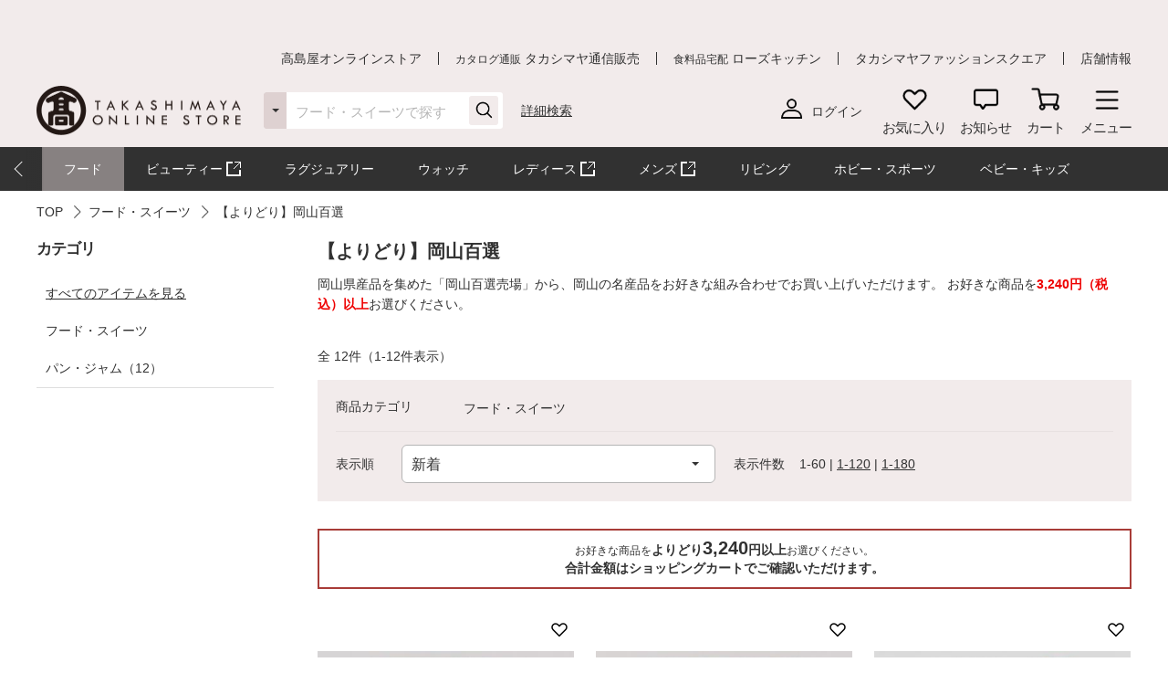

--- FILE ---
content_type: text/html;charset=UTF-8
request_url: https://www.takashimaya.co.jp/shopping/food/setdetail.html?select_set_code=0000697&goods_large_classification_code=000433
body_size: 22094
content:
<!DOCTYPE html>
<html lang="ja">
    <head>
        
<meta http-equiv="X-UA-Compatible" content="IE=edge">

    <!-- head top area -->
    <title itemprop="name">フード・スイーツ | 高島屋オンラインストア</title>
    <meta name="Description" content="フード・スイーツを買うなら高島屋オンラインストア。デパ地下の厳選食材が勢揃い。">
    <meta name="Keywords" content="デパ地下,お取り寄せ,パティシエ,産地直送">


    
            <link rel="canonical" href="https://www.takashimaya.co.jp/shopping/food/setdetail.html?select_set_code=0000697&amp;goods_large_classification_code=000433"/>
    
    

        
     
    <!-- Facebook Metadata /-->
    <meta property="og:title" content="">
    <meta property="og:description" content="">
    <meta property="og:url" content="">
    <meta property="og:image" content="">
    <meta property="og:type" content="article">
    <meta property="og:site_name" content="高島屋オンラインストア">

    <!-- Twitter Metadata/-->
    <meta name="twitter:title" content="">
    <meta name="twitter:description" content="">
    <meta name="twitter:image" content="">
    <meta name="twitter:card" content="summary">
    <meta name="twitter:url" content="">
    <meta name="twitter:site" content="">
    
    <script type="text/javascript">
        document.addEventListener("DOMContentLoaded", function(event) {

    	  (function(i,s,o,g,r,a,m){i['GoogleAnalyticsObject']=r;i[r]=i[r]||function(){
    	  (i[r].q=i[r].q||[]).push(arguments)},i[r].l=1*new Date();a=s.createElement(o),
    	  m=s.getElementsByTagName(o)[0];a.async=1;a.src=g;m.parentNode.insertBefore(a,m)
    	  })(window,document,'script','//www.google-analytics.com/analytics.js','ga');

    	    ga('create', 'UA-26312518-1', 'auto', {'allowLinker': true, 'useAmpClientId': true});
    	    ga('create', 'UA-103807179-1', 'auto', {'name': 'tracker2', 'allowLinker': true});  /* ユニバーサルアナリティクスID追加 */
    	    ga('require', 'displayfeatures');
    	    ga('require', 'linker');
    	    ga('linker:autoLink', ['sso.takashimaya.co.jp']);
    	    ga('tracker2.require', 'displayfeatures');
    	    ga('tracker2.require', 'linker');
    	    ga('tracker2.linker:autoLink', ['sso.takashimaya.co.jp']);

    	    ga(function(tracker) {
    	        setLinkerParamater("/customer/campaign");
    	        setLinkerParamater("/customer/email");
    	        setLinkerParamater("/customer/register");
    	        setLinkerParamater("/customer/quit");
    	        setLinkerParamater("/customer/mypage");
    	        setLinkerParamater("/cart");
    	        setLinkerParamaterForCartForm(tracker);

    	        var clientId = tracker.get('clientId');
    	        var uid = tracker.get('uid');
    	        var stCk1 = getCookie('olUaTag1');
    	        var stCk2 = getCookie('olUaTag2');
    	        var stCk3 = getCookie('olUaTag3');
    	        var send = false;

    	        if (clientId != null && stCk3 == null){
    	            setCookie('olUaTag3',clientId);
    	            stCk3 = clientId;
    	            send = true;
    	        } else if (clientId != null && stCk3 == 'sended') {
    	            setCookie('olUaTag3',clientId);
    	            stCk3 = clientId;
    	            send = true;
    	        } else if (stCk3 != null) {
    	            send = true;
    	        }

    	        if (send){
    	            /* user_id */
    	            if (stCk1 != null) {
    	                ga('set', '&uid', stCk1);
    	                ga('tracker2.set', '&uid', stCk1);
    	            }

    	            /* customDTag2 */
    	            if (stCk2 != null) {
    	                ga('set', 'dimension1', stCk2);
    	                ga('tracker2.set', 'dimension1', stCk2);
    	            }

    	            /* customDTag3 */
    	            if (stCk3 != null){
    	                ga('set', 'dimension2', stCk3);
    	                ga('tracker2.set', 'dimension2', stCk3);
    	            }

    	            if(typeof trackPageviewValue === "undefined"){
    	                ga('send', 'pageview');
    	                ga('tracker2.send', 'pageview');
    	            }else if(typeof trackPageviewPathValue === "undefined"){
    	                ga('send', 'pageview', trackPageviewValue);
    	                ga('tracker2.send', 'pageview', trackPageviewValue);
    	            }else{
    	                ga('send', 'pageview', {'page' : trackPageviewPathValue, 'title' : trackPageviewTitleValue});
    	                ga('tracker2.send', 'pageview', {'page' : trackPageviewPathValue, 'title' : trackPageviewTitleValue});
    	            }
    	        }
    	    });
    	},{ once: true });

    	function getCookie( name ) {
    	  var result = null;
    	  var cookieName = name + '=';
    	  var allcookies = document.cookie;
    	  var position = allcookies.indexOf( cookieName );
    	  if( position != -1 ) {
    	    var startIndex = position + cookieName.length;
    	    var endIndex = allcookies.indexOf( ';', startIndex );
    	    if( endIndex == -1 ) {
    	      endIndex = allcookies.length;
    	    }
    	    result = decodeURIComponent(allcookies.substring( startIndex, endIndex ));
    	  }
    	  return result;
    	}

    	function setCookie( name,value ) {
    	  var ck = name + '=' + value + ';' ;
    	  var nowtime = new Date().getTime();
    	  var cleartime = new Date(nowtime + (60 * 60 * 24 * 1000 * 365 * 2));
    	  var exp = cleartime.toGMTString();
    	  document.cookie = name + '=' + value + '; path=/; expires=' + exp;
    	}

    	function setLinkerParamater( uri ) {
    	    var links = document.querySelectorAll('a[href*="' + uri + '"]');
    	    for ( var i = 0; i < links.length; i++ ) {
    	        var link = links[i];
    	        if( !link.hash ) {
    	            link.addEventListener('click', function(event) {
    	              ga('linker:decorate', this, true);
    	              ga('tracker2.linker:decorate', this, true);
    	            });
    	        }
    	    }
    	}

    	function setLinkerParamaterForCartForm(tracker) {
    	    if( document.form ) {
    	        var location = document.location;
    	        var formAction = document.form.action;
    	        var linkerParam = '#' + tracker.get('linkerParam');
    	        if( location.href.match(/\/cart\/index.html/) ) {
    	            if( formAction.match(/\/cart\/index\/order/) ) {
    	                if( linkerParam ) {
    	                    document.form.action = formAction + linkerParam;
    	                }
    	            }
    	        }
    	    }
    	}
    </script>
    
	<script type="text/javascript">
	    var trackPageviewValue = location.href.replace('https://www.takashimaya.co.jp/','/');
	</script>


	 
    <!-- Google+ Metadata /-->
    <!-- <meta itemprop="description" th:content="${seoMeta.googleDescription}"> -->
    <!-- <meta itemprop="image" th:content="${seoMeta.googleImage}"> -->


        
  <meta charset="utf-8">
  <meta name="format-detection" content="telephone=no, address=no, email=no">
  <meta name="viewport" content="width=device-width, initial-scale=1, shrink-to-fit=no, user-scalable=no, viewport-fit=cover">
  <meta name="copyright" content="高島屋">
  
      <link rel="icon" href="https://www.takashimaya.co.jp/sto/common/image/favicon.ico">
      <link rel="apple-touch-icon" sizes="180x180" href="https://www.takashimaya.co.jp/sto/common/image/apple-touch-icon.png">
      <link rel="apple-touch-icon-precomposed" href="https://www.takashimaya.co.jp/sto/common/image/apple-touch-icon.png">
  
  

        
  <!-- common style -->
  <link href="https://www.takashimaya.co.jp/sto/common/css/lib/slick.css" rel="stylesheet">
  <link href="https://www.takashimaya.co.jp/sto/common/css/lib/slick-theme.css" rel="stylesheet">
  <link href="https://www.takashimaya.co.jp/sto/common/css/lib/perfect-scrollbar.css" rel="stylesheet">
  
  <link href="https://www.takashimaya.co.jp/sto/common/css/common.css" rel="stylesheet">
  
  <link href="https://www.takashimaya.co.jp/sto/common/css/common2.css" rel="stylesheet">
  <link href="https://www.takashimaya.co.jp/sto/common/css/lib/smartphoto.min.css" rel="stylesheet">

        <!-- unique css -->
        <link href="https://www.takashimaya.co.jp/sto/shopping/common/css/common.css" rel="stylesheet">
        <link href="https://www.takashimaya.co.jp/sto/shopping/common/css/common2.css" rel="stylesheet">
        <script src="https://www.takashimaya.co.jp/sto/common/js/lib/jquery-3.5.1.min.js"></script>
        <script src="https://www.takashimaya.co.jp/sto/module/MOD_JP_00001.js"></script>
        <link href="https://www.takashimaya.co.jp/sto/shopping/common/css/product/brand-shop.css" rel="stylesheet">
        <script src="https://www.takashimaya.co.jp/sto/shopping/common/js/product-search.js"></script>
        
        <link href="https://www.takashimaya.co.jp/sto/shopping/common/css/product/style.css" rel="stylesheet">
        
        
        
        
        
        <script src="https://www.takashimaya.co.jp/sto/shopping/common/js/brand.js"></script>
        <script src="https://www.takashimaya.co.jp/sto/module/mod_jp_00041.js"></script>
        <script src="https://www.takashimaya.co.jp/sto/module/mod_jp_00048.js"></script>
        <script src="https://www.takashimaya.co.jp/sto/ajax/cart_common.js"></script>
        <link href="https://www.takashimaya.co.jp/sto/module/mod_jp_00048.css" rel="stylesheet">
        

        
<script>
(function() {
    window._x_webapp_xsrf_token = "V3_COMM_017";
    window.staticContentsBaseUrl = "https://www.takashimaya.co.jp/sto/";
    window.cmsContentsBaseUrl = "https://www.takashimaya.co.jp/sto//cms/ECST0001/";
}());
function createAjaxHeader() {
    var headers = {};
    if (document.cookie) {
        var cookies = document.cookie.split(";");
        for (var i = 0; i < cookies.length; i++) {
            var str = cookies[i].split("=");
            if (str[0].trim() == window._x_webapp_xsrf_token) {
                headers['X-XSRF-TOKEN'] = unescape(str[1]);
                break;
            }
        }
    }
    return headers;
}
</script>

        
    
            <!-- checkRtoasterAllの値をdata属性に埋め込む -->
            <div id="analytics-data" data-check-rtoaster-all="true">
        
     
        <!-- analytics tag area -->
        <!--Rtoaster tracking code-->
        <script type="text/javascript" src="//js.rtoaster.jp/Rtoaster.js"></script>

        <script>
        
            Rtoaster.init("RTA-b42b-0febf6df72db");
    	
    	
        
        
        
             Rtoaster.track();
        
        </script>
    
    
    
    </div>
    
    
     <!-- send ProbanceTag /-->
    
	    
    
    <!-- schema.org　JSON-LD /-->
    
    <script src="https://edge.silveregg.net/static/silveregg/js/cookie_lib.js" type="text/javascript"></script>
    <script>
     var silverEggMerchantId = "takashimaya";
     var silverEggUrl = "takashimaya.silveregg.net";
     var memberId = "";
    </script>

        
    <!-- head bottom area -->

    </head>
    <body>
        
<!-- body top area -->

        
  <noscript>
    <div class="u-p5 u-pr10 u-pl10">
        <p class="c-noscript c-text l-inner u-p5 u-pr10 u-pl10 u-fc__red -bold"><span>この Web サイトの全ての機能を利用するためには JavaScript を有効にする必要があります。
            <br><a class="c-link" href="//www.enable-javascript.com/ja/" target="_blank">あなたの Web ブラウザーで JavaScript を有効にする方法</a>を参照してください。</span></p>
    </div>
    <style>
        .c-noscript {
            border: 2px solid #b70000;
        }
        .l-header {
            position: static!important;
        }
        .l-header + .l-main {
            padding-top: 0!important;
        }
    </style>
  </noscript>

        <!-- header -->
        <!-- header -->
<header class="l-header js-header" data-value="MOD_JP_00001">
    <form method="post" action="/logout" name="logoutForm"></form>
	<div class="l-header__head">
		 <style>
  .l-header__banner__body.rtoaster{
    display: block;
    width: 100%;
    height: 100%;
    background-repeat: repeat-x;
    background-position: center;
    background-size: auto 100%;
    -webkit-transition: 0.175s;
    transition: 0.175s;
  }

  @media screen and (max-width: 768px) {
    .l-header__banner.l-header__banner--pc{
      height: 0;
    }
  }

  @media screen and (min-width: 769px) {
    .l-header__banner.l-header__banner--sp{
      height: 0;
    }
  }
  .campaign__banner__nothing {
    height: 0;
  }
</style>

<div id="rtpc_recommend_az" class="l-header__banner l-header__banner--pc">
  <div id="rtpc_recommend_az_1" class="l-header__banner__body">
  </div>
</div>
<div id="rtsp_recommend_az" class="l-header__banner l-header__banner--sp">
  <div id="rtsp_recommend_az_1" class="l-header__banner__body">
  </div>
</div>

<script>
    document.addEventListener("DOMContentLoaded", function() {
        // analytics-data要素からcheckRtoasterAllの値を取得
        var analyticsDataElement = document.getElementById("analytics-data");
        if (analyticsDataElement) {
            var checkRtoasterAll = analyticsDataElement.getAttribute("data-check-rtoaster-all") === "true";
                
            // checkRtoasterAllがfalseの場合、targetElementにクラスを付与
            if (!checkRtoasterAll) {
                var targetElementPc = document.getElementById("rtpc_recommend_az");
                var targetElementSp = document.getElementById("rtsp_recommend_az");
                if (targetElementPc && targetElementSp) {
                    targetElementPc.classList.add("campaign__banner__nothing");
                    targetElementSp.classList.add("campaign__banner__nothing");
                    var style = document.createElement('style');
                    style.innerHTML = `
                        .l-header + .l-main {
                            padding-top: 162px !important;
                        }

                        @media screen and (min-width: 769px) and (max-width: 1199px) {
                          .l-header + .l-main {
                            padding-top: 128px !important;
                          }
                         }

                        @media screen and (max-width: 768px) {
                          .l-header + .l-main {
                            padding-top: 153px !important;
                          }
                         }
                    `;
                    document.head.appendChild(style);
                }
            }
        }
    });
</script>

		<div class="l-header__secondarynav">
			<div class="l-inner">
				<ol class="l-header__secondarynav__list">
					<li class="l-header__secondarynav__list__item"><a class="l-header__secondarynav__text c-link -line" href="/shopping/" tabindex=1>高島屋オンラインストア</a></li>
                    <li class="l-header__secondarynav__list__item"><a class="l-header__secondarynav__text c-link -line" href="/tsuhan" target="_blank" tabindex=2><span>カタログ通販</span> タカシマヤ通信販売</a></li>
                    <li class="l-header__secondarynav__list__item"><a class="l-header__secondarynav__text c-link -line" href="https://www.takashimaya.co.jp/rosekitchen" target="_blank" tabindex=3><span>食料品宅配</span> ローズキッチン</a></li>
                    <li class="l-header__secondarynav__list__item"><a class="l-header__secondarynav__text c-link -line" href="https://www.t-fashion.jp/?utm_source=tk-ol&amp;utm_medium=link&amp;utm_campaign=globalnavi" target="_blank" tabindex=4>タカシマヤファッションスクエア  </a></li>
                    <li class="l-header__secondarynav__list__item"><a class="l-header__secondarynav__text c-link -line" href="https://www.takashimaya.co.jp/store/" target="_blank" tabindex=5>店舗情報</a></li>
				</ol>
			</div>
		</div>
	</div>

	<div class="l-header__body js-header__fixed">
		<div class="l-header__content">
			<div class="l-inner">
				<!-- ロゴ 「トップページ」である場合 -->
				
				<!-- /ロゴ 「トップページ」である場合 -->
                <!-- ロゴ 「トップページ」でない場合 -->
                <div class="l-header__logo">
                    <a href="/shopping/" tabindex=6><img src="https://www.takashimaya.co.jp/sto/common/image/logo_site-b.png" alt="高島屋オンラインストア" ></a>
                </div>
                <!-- /ロゴ 「トップページ」でない場合 -->

				<!-- ナビゲーション -->
				<nav class="l-header__gnav">
					<!-- ユーザー -->
					<div class="l-header__gnav__user">
						<!-- ログイン -->
						
							<a class="-login user_link_a" href="/customer/mypage/index.html" tabindex =20>
								<i><img src="https://www.takashimaya.co.jp/sto/common/image/icn_user-b.png" alt=""></i>
								<span>ログイン</span>
							</a>
                        
						<!-- /ログイン -->
    
						<!-- ゲスト、ユーザー名 -->
						
						<!-- /ゲスト、ユーザー名 -->
					</div>
					<!-- /ユーザー -->

					<ul class="l-headernav l-header__gnav__menubtn">
						<!-- お気に入り -->
						<li class="l-headernav__list -largecontent">
							<a class="l-headernav__list__item l-headermenubtn"  tabindex =30>
								<i class="l-headermenubtn__icon"><img src="https://www.takashimaya.co.jp/sto/common/image/icn_favorite-b.png" alt=""></i>
								<span class="l-headermenubtn__label">お気に入り</span>
							</a>

							<!-- ログインしていない場合は横幅が変わるので-nologinのclassを追加してください -->
							<div class="l-headerfloatbox -favorite -nologin">
								<div class="l-headerfloatbox__inner">
									<div class="l-headerfloatbox__content">
										<p class="l-headerfloatbox__title"><i class="c-icon"><img src="https://www.takashimaya.co.jp/sto/common/image/icn_favorite-r-w.png" alt=""></i><span>お気に入り</span></p>

										<!-- ログイン後 -->
										
										<!-- /ログイン後 -->

										<!-- ログインしてない場合 -->
										<div class="l-headerfloatbox__block">
											<p class="c-text -stronger -bold">お気に入りを利用するにはログインが必要です。</p>
											<p class="c-text">お気に入りアイテムやブランド、ショップをご登録いただけます。お知らせが届いて便利です。</p>

											<div class="l-headerfloatbox__button">
                                                <a class="c-button--mini -white" href="/customer/mypage/wishlist/index.html?channel_code=ECST0001"><span>ログインする</span></a>
                                                <a class="c-button--mini" href="/customer/member/apply.html"><span>新規会員登録</span></a>
                                            </div>
										</div>
										<!-- /ログインしてない場合 -->

									</div>
								</div>
							</div>
						</li>
						<!-- /お気に入り -->

						<!-- お知らせ -->
						<li class="l-headernav__list -largecontent">
							<a class="l-headernav__list__item l-headermenubtn" tabindex =40>
								<i class="l-headermenubtn__icon"><img src="https://www.takashimaya.co.jp/sto/common/image/icn_notice-b.png" alt=""></i>
								<span class="l-headermenubtn__label">お知らせ</span>
							</a>
							
							<!-- ログインしていない場合は横幅が変わるので-nologinのclassを追加してください -->
							<div class="l-headerfloatbox -notice -nologin">
								<div class="l-headerfloatbox__inner">
									<div class="l-headerfloatbox__content">
										<p class="l-headerfloatbox__title"><i class="c-icon"><img src="https://www.takashimaya.co.jp/sto/common/image/icn_notice-b.png" alt=""></i><span>お知らせ</span></p>
										<!-- ログイン後 -->
										
										<!-- /ログイン後 -->

										<!-- ログインしてない場合 -->
										<div class="l-headerfloatbox__block">
											<p class="c-text">お気に入りブランドの新着情報など、あなたへのお知らせが届きます。</p>

											<div class="l-headerfloatbox__button">
                                                <a class="c-button--mini -white" href="/customer/mypage/news/index.html"><span>ログインする</span></a>
                                                <a class="c-button--mini" href="/customer/member/apply.html"><span>新規会員登録</span></a>
                                            </div>
										</div>
										<!-- /ログインしてない場合 -->
									</div>
								</div>
							</div>
						</li>
						<!-- /お知らせ -->

						<!-- 商品を探す -->
						<li class="l-headernav__list -mediumcontent">
							<a class="l-headernav__list__item l-headermenubtn" href="/shopping/food/search_cond.html" tabindex=50>
								<i class="l-headermenubtn__icon"><img src="https://www.takashimaya.co.jp/sto/common/image/icn_search-b.png" alt=""></i>
								<span class="l-headermenubtn__label">詳細検索</span>
							</a>
						</li>
						<!-- /商品を探す -->

						<!-- カート -->
						<li class="l-headernav__list">
							<a class="l-headernav__list__item l-headermenubtn -iscart" href="/cart/index.html?channelCode=ECST0001" tabindex=60>
								<i class="l-headermenubtn__icon"><img src="https://www.takashimaya.co.jp/sto/common/image/icn_cart-b.png" alt=""></i>
								<span class="l-headermenubtn__label">カート</span>
							</a>

							<!-- 商品がカートに入ったら追加してください -->
							
							<!-- /商品がカートに入ったら追加してください -->
						</li>
						<!-- /カート -->

						<!-- メニュー -->
						<li class="l-headernav__list">
							<button class="l-headernav__list__item l-headermenubtn js-headernav__open"  tabindex=70>
								<i class="l-headermenubtn__icon"><img src="https://www.takashimaya.co.jp/sto/common/image/icn_menu-b.png" alt=""></i>
								<span class="l-headermenubtn__label">メニュー</span>
							</button>

							<div class="l-headerfloatbox -menu">
								<div class="l-headerfloatbox__menu">
									<div class="l-headerfloatbox__menu__leftbox">
											 <style>
  .ex-link_black {
    background-image: url(/include/shopping/common/image/icn_outlink02.png);
    background-repeat: no-repeat;
    background-position: right;
    padding-right: 20px;
    background-size: contain;
  }
</style>

<div class="l-headerfloatmenu__block--half">
  <div class="l-headerfloatmenu__linkbox">
    <p class="l-headerfloatmenu__title">商品を探す</p>
    <div class="l-headerfloatmenu__linkbox__item">
      <a class="c-link -noborder" href="/shopping/gift">ギフト</a>
      <a class="c-link -noborder" href="/shopping/food">フード</a>
      <a class="c-link -noborder" href="/beauty/" target="_blank" rel="noopener noreferrer">
        <span class="ex-link_black">コスメサイト「TBEAUT」</span>
      </a>
      <a class="c-link -noborder" href="/shopping/luxury/">ラグジュアリー</a>
      <a class="c-link -noborder" href="/shopping/watch/">ウォッチ</a>
      <a class="c-link -noborder" href="/shopping/interior/">リビング</a>
      <a class="c-link -noborder" href="/shopping/interior/#hobby">ホビー・スポーツ</a>
      <a class="c-link -noborder" href="/shopping/baby">ベビー・キッズ</a>
    </div>
    <div class="l-headerfloatmenu__linkbox__item"><a class="c-link -noborder u-fw__bold"
        href="/shopping/brand_list.html">ブランド一覧</a></div>
    <div class="l-headerfloatmenu__linkbox__item"><a class="c-link -noborder u-fw__bold"
        href="/shopping/category_rnk.html">ランキング一覧</a></div>
    <div class="l-headerfloatmenu__linkbox__item"><a class="c-link -noborder u-fw__bold"
        href="/shopping/catalog_num_search.html">カタログ番号検索</a></div>
  </div>
</div>
<div class="l-headerfloatmenu__block--half">
  <div class="l-headerfloatmenu__linkbox">
    <p class="l-headerfloatmenu__title">注目の特集</p>
    <div class="l-headerfloatmenu__linkbox__item"><a class="c-link -noborder"
        href="/shopping/gift/kekkonuchiiwai/">結婚内祝い</a></div>
    <div class="l-headerfloatmenu__linkbox__item"><a class="c-link -noborder"
        href="/shopping/gift/syussanuchiiwai/">出産内祝い</a></div>
    <div class="l-headerfloatmenu__linkbox__item"><a class="c-link -noborder"
        href="/shopping/special/FA15153/">大北海道展</a></div>
    <div class="l-headerfloatmenu__linkbox__item"><a class="c-link -noborder"
        href="/shopping/special/sale/">SALE・お買得</a></div>
    <div class="l-headerfloatmenu__linkbox__item"><a class="c-link -noborder u-fw__bold"
        href="/shopping/special/">特集一覧へ</a></div>
  </div>
  <div class="l-headerfloatmenu__linkbox">
    <p class="l-headerfloatmenu__title">高島屋のおもてなし</p>
    <div class="l-headerfloatmenu__linkbox__item"><a class="c-link -noborder"
        href="/shopping/gift/service/">ギフトサービス（のし紙・掛け紙・ラッピング）</a></div>
    <div class="l-headerfloatmenu__linkbox__item"><a class="c-link -noborder"
        href="/shopping/gift/socialgift/">ソーシャルギフト</a></div>
    <div class="l-headerfloatmenu__linkbox__item"><a class="c-link -noborder" href="/shopping/messagecard/">メッセージカード</a>
    </div>
    <div class="l-headerfloatmenu__linkbox__item"><a class="c-link -noborder"
        href="/shopping/gift/customize/">お名前入れ・カスタマイズ</a></div>
    <div class="l-headerfloatmenu__linkbox__item"><a class="c-link -noborder" href="/giftnavi/">ギフトのマナー・豆知識</a>
    </div>
    <div class="l-headerfloatmenu__linkbox__item"><a class="c-link -noborder u-fw__bold"
        href="/shopping/gift/">高島屋のギフトトップへ</a></div>
  </div>
</div>
										<div class="l-headerfloatmenu__block--full">
											<p class="l-headerfloatmenu__title">最近見た商品</p>
											
												  <p class="c-text u-mb5 u-fc__gray3">最近見た商品はございません。</p>
                                            
											
										</div>
									</div>

									<div class="l-headerfloatbox__menu__rightbox">
										<div class="l-headerfloatmenu__block--half">
											<div class="l-headerfloatmenu__linkbox">
												<p class="l-headerfloatmenu__title">
													マイページ
												</p>
												<div class="l-headerfloatmenu__linkbox__item">
													<a class="c-link -noborder" href="/customer/mypage/index.html">
														マイページトップ</a>
												</div>
												<div class="l-headerfloatmenu__linkbox__item">
													<a class="c-link -noborder" href="/customer/mypage/purchase/index.html">
														購入履歴・配送状況
													</a>
												</div>
												<div class="l-headerfloatmenu__linkbox__item">
													<a class="c-link -noborder" href="/customer/mypage/mailmag/apply.html">
														メールマガジン登録
													</a>
												</div>
												<div class="l-headerfloatmenu__linkbox__item">
													<a class="c-link -noborder" href="/customer/mypage/news/index.html">
														お知らせ
													</a>
												</div>
												<div class="l-headerfloatmenu__linkbox__item">
													<a class="c-link -noborder" href="/customer/mypage/coupon.html">
														クーポン
													</a>
												</div>
												<div class="l-headerfloatmenu__linkbox__item">
													<a class="c-link -noborder" href="/customer/mypage/wishlist/index.html?channel_code=ECST0001">
														お気に入りアイテム
													</a>
												</div>
												<div class="l-headerfloatmenu__linkbox__item">
													<a class="c-link -noborder" href="/customer/mypage/favorite.html?channel_code=ECST0001&amp;showBrand=true">
														お気に入りブランド
													</a>
												</div>
												<div class="l-headerfloatmenu__linkbox__item">
													<a class="c-link -noborder" href="/customer/mypage/favorite.html?channel_code=ECST0001&amp;showShop=true">
														お気に入りショップ
													</a>
												</div>
												<div class="l-headerfloatmenu__linkbox__item">
													<a class="c-link -noborder" href="/customer/member/apply.html">
														新規会員登録
													</a>
												</div>
												
												
											</div>
										</div>
										 <div class="l-headerfloatmenu__block--half">
    <div class="l-headerfloatmenu__linkbox">
        <p class="l-headerfloatmenu__title">ユーザーサポート</p>
        <div class="l-headerfloatmenu__linkbox__item">
            <a class="c-button--slim -noborder -helplink" target="_blank" rel="noopener noreferrer"
                href="https://help.takashimaya.co.jp">
                <span class="c-text -bold">よくある質問</span>
            </a>
        </div>
        <div class="l-headerfloatmenu__linkbox__item"><a class="c-link -noborder"
                href="/shopping/introduction/">初めての方へ</a></div>
        <div class="l-headerfloatmenu__linkbox__item"><a class="c-link -noborder" href="/shopping/help/">ショッピングガイド</a>
        </div>
        <div class="l-headerfloatmenu__linkbox__item"><a class="c-link -noborder"
                href="/shopping/help/support.html">サポートメニュー</a></div>
    </div>
    <div class="l-headerfloatmenu__linkbox">
        <p class="l-headerfloatmenu__title">高島屋からのお知らせ</p>
        <div class="l-headerfloatmenu__linkbox__item"><a class="c-link -noborder"
                href="/shopping/news.html?channel_code=ECST0001&news_type=2">大切なお知らせ・ご案内</a>
        </div>
    </div>
</div>

<!-- <div class="l-headerfloatmenu__block--full">
    <p class="l-headerfloatmenu__title">おすすめ情報</p>
    <ol class="l-headerfloatmenu__bannerlist">
      <li class="l-headerfloatmenu__bannerlist__item"><a class="c-link -image" href="###"><img src="/include/shopping/header/menuimage/dummy_menu01.png" alt=""></a></li>
      <li class="l-headerfloatmenu__bannerlist__item"><a class="c-link -image" href="###"><img src="/include/shopping/header/menuimage/dummy_menu01.png" alt=""></a></li>
      <li class="l-headerfloatmenu__bannerlist__item"><a class="c-link -image" href="###"><img src="/include/shopping/header/menuimage/dummy_menu01.png" alt=""></a></li>
      <li class="l-headerfloatmenu__bannerlist__item"><a class="c-link -image" href="###"><img src="/include/shopping/header/menuimage/dummy_menu01.png" alt=""></a></li>
    </ol>
  </div> -->
									</div>
								</div>
							</div>
						</li>
						<!-- /メニュー -->
					</ul>

					<!-- SP時表示ナビ -->
					<div class="l-headernav--sp js-headerspnav">
						<!-- 上部固定箇所 -->
						<div class="l-headernav--sp__head">
							<!-- ログイン時表示　ユーザー名 -->
							

							<!-- 閉じるボタン -->
							<button class="l-headernav--sp__head__closebtn l-headermenubtn js-headernav__close">
								<i class="l-headermenubtn__icon"><img src="https://www.takashimaya.co.jp/sto/common/image/icn_close-b.png" alt=""></i>
								<span class="l-headermenubtn__label">閉じる</span>
							</button>
						</div>
						<!-- /上部固定箇所 -->

						<!-- SPナビゲーション内容 -->
						<div class="l-headernav--sp__inner">
							<div class="l-headernav--sp__content">
								<!-- 会員メニュー -->
								<div class="l-headernav--sp__block">
								
									<a class="l-headernav--sp__block__item -link -hasicon" href="/customer/mypage/index.html"><i class="c-icon"><img src="https://www.takashimaya.co.jp/sto/common/image/icn_user-b.png" alt=""></i>ログイン</a>
									<a class="l-headernav--sp__block__item -link -hasicon" href="/customer/member/apply.html"><i class="c-icon"><img src="https://www.takashimaya.co.jp/sto/common/image/icn_notebook-b.png" alt=""></i>新規会員登録</a>
									<a class="l-headernav--sp__block__item -link -hasicon" href="/customer/mypage/news/index.html"><i class="c-icon"><img src="https://www.takashimaya.co.jp/sto/common/image/icn_notice-b.png" alt=""></i>お知らせ</a>
                                    <a class="l-headernav--sp__block__item -link -hasicon" href="/customer/mypage/coupon.html"><i class="c-icon"><img src="https://www.takashimaya.co.jp/sto/common/image/icn_coupon-b.png" alt=""></i>クーポン</a>
                                    <a class="l-headernav--sp__block__item -link -hasicon" href="/customer/mypage/mailmag/apply.html"><i class="c-icon"><img src="https://www.takashimaya.co.jp/sto/common/image/icn_mail-b.png" alt=""></i>メールマガジン登録</a>
							    
							    
                                </div>
								<!-- /会員メニュー -->

								<!-- 最近見た商品・お気に入り -->
								<div class="l-headernav--sp__block">
									<p class="l-headernav--sp__block__title">最近見た商品・お気に入り</p>
									<div class="l-headernav--sp__imageblock">
										<p class="l-headernav--sp__block__title -sub -hasicon"><i class="c-icon"><img src="https://www.takashimaya.co.jp/sto/common/image/icn_time-mini-b.png" alt=""></i>最近見た商品</p>
										
										<div class="l-headernav--sp__imageblock__item js-headerslider">
											<ul class="l-headernav--sp__imagelist swiper-wrapper">
												
                                            </ul>
										</div>
									</div>

									<div class="l-headernav--sp__imageblock">
										<!-- ログインしてない場合 -->
										
											<p class="l-headernav--sp__block__title -sub -hasicon"><i class="c-icon"><img src="https://www.takashimaya.co.jp/sto/common/image/icn_favorite-mini-b.png" alt=""></i>お気に入り</p>
	
											<div class="l-headernav--sp__imageblock__item u-p5 u-pr15 u-pl15 u-pb10">
												<p class="c-text -stronger -bold">お気に入りを利用するには<a class="c-link" href="/customer/mypage/wishlist/index.html?channel_code=ECST0001">ログイン</a>が必要です。 </p>
												<p class="c-text">お気に入りアイテムやブランド、ショップをご登録いただけます。お知らせが届いて便利です。</p>
											</div>
										
										<!-- /ログインしてない場合 -->

										<!-- ログインしている場合 -->
										
										<!-- /ログインしている場合 -->
									</div>
								</div>
								<!-- /最近見た商品・お気に入り -->

								<!-- 商品を探す -->
								 <style>
  .ex-link_black {
    background-image: url(/include/shopping/common/image/icn_outlink02.png);
    background-repeat: no-repeat;
    background-position: right;
    padding-right: 20px;
    background-size: contain;
  }
</style>

<!-- 商品を探す -->
<div class="l-headernav--sp__block">
  <p class="l-headernav--sp__block__title">商品を探す</p>
  <div class="l-headernav--sp__block__morebox">
    <button class="l-headernav--sp__block__item -morebtn js-morebtn"><span>カテゴリ</span><i
        class="c-icon__more"></i></button>
    <div class="js-morecont" style="display: none">
      <a class="l-headernav--sp__block__item -link" href="/shopping/gift">ギフト</a>
      <a class="l-headernav--sp__block__item -link" href="/shopping/food">フード</a>
      <a class="l-headernav--sp__block__item -link" href="/beauty/" target="_blank" rel="noopener noreferrer">
        <span class="ex-link_black">コスメサイト「TBEAUT」</span>
      </a>
      <a class="l-headernav--sp__block__item -link" href="/shopping/luxury/">ラグジュアリー</a>
      <a class="l-headernav--sp__block__item -link" href="/shopping/watch/">ウォッチ</a>
      <a class="l-headernav--sp__block__item -link" href="/shopping/interior/">リビング</a>
      <a class="l-headernav--sp__block__item -link" href="/shopping/interior/#hobby">ホビー・スポーツ</a>
      <a class="l-headernav--sp__block__item -link" href="/shopping/baby">ベビー・キッズ</a>
    </div>
  </div>
  <a class="l-headernav--sp__block__item -link u-fw__bold" href="/shopping/brand_list.html">ブランド一覧</a>
  <a class="l-headernav--sp__block__item -link u-fw__bold" href="/shopping/category_rnk.html">ランキング一覧</a>
  <a class="l-headernav--sp__block__item -link u-fw__bold" href="/shopping/catalog_num_search.html">カタログ番号検索</a>
</div>
<!-- /商品を探す -->
<!-- コンテンツ -->
<div class="l-headernav--sp__block">
  <p class="l-headernav--sp__block__title">注目の特集</p>
  <a class="l-headernav--sp__block__item -link" href="/shopping/gift/kekkonuchiiwai/">結婚内祝い</a>
  <a class="l-headernav--sp__block__item -link" href="/shopping/gift/syussanuchiiwai/">出産内祝い</a>
  <a class="l-headernav--sp__block__item -link" href="/shopping/special/FA15153/">大北海道展</a>
  <a class="l-headernav--sp__block__item -link" href="/shopping/special/sale/">SALE・お買得</a>
  <a class="l-headernav--sp__block__item -link u-fw__bold" href="/shopping/special">特集一覧</a>
</div>
<!-- /コンテンツ -->
<!-- 高島屋のおもてなし -->
<div class="l-headernav--sp__block">
  <p class="l-headernav--sp__block__title">高島屋のおもてなし</p>
  <a class="l-headernav--sp__block__item -link" href="/shopping/gift/service">ギフトサービス（のし紙・掛け紙・ラッピング）</a>
  <a class="l-headernav--sp__block__item -link" href="/shopping/gift/socialgift/">ソーシャルギフト</a>
  <a class="l-headernav--sp__block__item -link" href="/shopping/messagecard">メッセージカード</a>
  <a class="l-headernav--sp__block__item -link" href="/shopping/help/guide71.html">お名前入れ・カスタマイズ</a>
  <a class="l-headernav--sp__block__item -link" href="/giftnavi">ギフトのマナー・豆知識</a>
  <a class="l-headernav--sp__block__item -link u-fw__bold" href="/shopping/gift/">高島屋のギフトトップへ</a>
</div>
<!-- /高島屋のおもてなし -->
<!-- おすすめ情報 -->
<!-- <div class="l-headernav--sp__block">
        <p class="l-headernav--sp__block__title">おすすめ情報</p>
        <a class="l-headernav--sp__block__item -image" href="###"><img src="/include/shopping/header/menuimage/dummy_menu01.png" alt=""></a>
        <a class="l-headernav--sp__block__item -image" href="###"><img src="/include/shopping/header/menuimage/dummy_menu01.png" alt=""></a>
        <a class="l-headernav--sp__block__item -image" href="###"><img src="/include/shopping/header/menuimage/dummy_menu01.png" alt=""></a>
        <a class="l-headernav--sp__block__item -image" href="###"><img src="/include/shopping/header/menuimage/dummy_menu01.png" alt=""></a>
      </div> -->
<!-- /おすすめ情報 -->
<!-- ユーザーサポート・メールマガジン -->
<div class="l-headernav--sp__block">
  <p class="l-headernav--sp__block__title">ユーザーサポート</p>
  <a class="l-headernav--sp__block__item -link" target="_blank" rel="noopener noreferrer" href="https://help.takashimaya.co.jp"><span class="u-fw__bold">よくある質問</span></a>
  <a class="l-headernav--sp__block__item -link" href="/shopping/introduction/">初めての方へ</a>
  <a class="l-headernav--sp__block__item -link" href="/shopping/help">ショッピングガイド</a>
  <a class="l-headernav--sp__block__item -link" href="/shopping/help/support.html">サポートメニュー</a>
</div>
<!-- /ユーザーサポート・メールマガジン -->
<!-- 高島屋からのお知らせ -->
<div class="l-headernav--sp__block">
  <p class="l-headernav--sp__block__title">高島屋からのお知らせ</p>
  <a class="l-headernav--sp__block__item -link"
    href="/shopping/news.html?channel_code=ECST0001&news_type=2">大切なお知らせ・ご案内</a>
</div>
<!-- /高島屋からのお知らせ -->
<!-- 関連ショッピングサイト -->
<div class="l-headernav--sp__block">
  <p class="l-headernav--sp__block__title">関連ショッピングサイト</p>
  <a class="l-headernav--sp__block__item -site -link" href="/beauty/" target="_blank">
    <span class="-name">コスメサイト</span>
    <span class="-logo -cosme"><img src="https://www.takashimaya.co.jp/sto/common/image/tbeaut_header_logo.png"></span>
  </a>
  <a class="l-headernav--sp__block__item -site -link" href="/tsuhan" target="_blank">
    <span class="-name">カタログ通販サイト</span>
    <span class="-logo -tuhan"><img src="https://www.takashimaya.co.jp/sto/common/image/logo-takashimayatuhan.png"
        alt="カタログ通販サイト" /></span>
  </a>
  <a class="l-headernav--sp__block__item -site -link" href="https://www.takashimaya.co.jp/rosekitchen" target="_blank">
    <span class="-name">食料品宅配サイト</span>
    <span class="-logo -rose"><img src="https://www.takashimaya.co.jp/sto/common/image/logo-rosekitchen.png"
        alt="食料品宅配サイト" /></span>
  </a>
  <a class="l-headernav--sp__block__item -site -link"
    href="https://www.t-fashion.jp/?utm_source=tk-ol&utm_medium=link&utm_campaign=globalnavi" target="_blank">
    <span class="-name">ファッションサイト</span>
    <span class="-logo -square"><img src="https://www.takashimaya.co.jp/sto/common/image/logo-fashionsquare.png"
        alt="ファッションサイト" /></span>
  </a>
</div>
<!-- /関連ショッピングサイト -->

								<!-- 閉じるボタン -->
								<div class="l-headernav--sp__block">
									<button class="l-headernav--sp__block__closebtn js-headernav__close">
										<span><i class="c-icon"><img src="https://www.takashimaya.co.jp/sto/common/image/icn_close-b.png" alt=""></i>閉じる</span>
									</button>
								</div>
								<!-- /閉じるボタン -->
							</div>
						</div>
						<!-- /SPナビゲーション内容 -->
					</div>
					<!-- /SP時表示ナビ -->
				</nav>
				<!-- /ナビゲーション -->


				<!-- 商品検索部分 -->
				<div class="l-header__search">
					<!-- form -->
					<form id="mod-jp-00001-search-form" class="l-headerform l-header__search__form"  data-goodsListLink="/shopping/search.html">
						<div class="l-headerselect l-headerform__select">
                            <button class="l-headerselect__button js-headerselect" type="button" tabindex=10><span></span></button>
                            
                            <div class="l-headerselect__list js-headerselect__list">
                                <div class="l-headerselect__list__content" style="margin:4px">
                                    
                                        <button name="btnCategory" class="-maincategory"  type="button" data-url="/shopping/" tabindex=10><span href="/shopping/" >すべてのカテゴリ</span></button>
                                    
                                        <button name="btnCategory" class="-maincategory"  type="button" data-categorycode="1000000000"  data-url="/shopping/gift/" tabindex=10><span href="/shopping/gift/" >高島屋のギフト</span></button>
                                    
                                        <button name="btnCategory" class="-maincategory  -current"  type="button" data-categorycode="0400000000"  data-url="/shopping/food/" tabindex=10><span href="/shopping/food/" >フード・スイーツ</span></button>
                                    
                                        <button name="btnCategory" class="-maincategory"  type="button" data-categorycode="1100000000"  data-url="/shopping/luxury/" tabindex=10><span href="/shopping/luxury/" >ラグジュアリー</span></button>
                                    
                                        <button name="btnCategory" class="-maincategory"  type="button" data-categorycode="1200000000"  data-url="/shopping/watch/" tabindex=10><span href="/shopping/watch/" >ウォッチ</span></button>
                                    
                                        <button name="btnCategory" class="-maincategory"  type="button" data-categorycode="0500000000"  data-url="/shopping/interior/" tabindex=10><span href="/shopping/interior/" >リビング・ホビー・スポーツ</span></button>
                                    
                                        <button name="btnCategory" class="-maincategory"  type="button" data-categorycode="0700000000"  data-url="/shopping/baby/" tabindex=10><span href="/shopping/baby/" >ベビー・キッズ</span></button>
                                    
                                        <button name="btnCategory" class="-maincategory"  type="button" data-categorycode="1300000000"  data-url="/shopping/fashion/" tabindex=10><span href="/shopping/fashion/" >ファッション・雑貨</span></button>
                                    
                                        <button name="btnCategory" class="-maincategory"  type="button" data-categorycode="0900000000"  data-url="/shopping/special/" tabindex=10><span href="/shopping/special/" >特集</span></button>
                                    
                                </div>
                            </div>
                            <select class="js-headerselect__select" name="searchcategory" style="display: none">
                                
                                    <option value="すべてのカテゴリ">すべてのカテゴリ</option>
                                
                                    <option value="高島屋のギフト">高島屋のギフト</option>
                                
                                    <option value="フード・スイーツ">フード・スイーツ</option>
                                
                                    <option value="ラグジュアリー">ラグジュアリー</option>
                                
                                    <option value="ウォッチ">ウォッチ</option>
                                
                                    <option value="リビング・ホビー・スポーツ">リビング・ホビー・スポーツ</option>
                                
                                    <option value="ベビー・キッズ">ベビー・キッズ</option>
                                
                                    <option value="ファッション・雑貨">ファッション・雑貨</option>
                                
                                    <option value="特集">特集</option>
                                
                            </select>
                            
                        </div>
						
						<div class="keyword_area">
	                        <input name="keywordInclude" class="l-headerform__input js-headerselect__input" type="search" placeholder="" value=""
	                            data-baseDateTime="2026-01-22T16:58:42"
	                            data-navigationCode="C0400000000"
	                            data-goodsListLink="/shopping/search.html"
	                            autocomplete="off"
	                            tabindex=10>
	                        
	<!--                         <th:block th:each="item : ${attentionWordList}"> -->
	<!--                             <input type="hidden" name="attentionWord" th:value="${item.url}"/> -->
	<!--                         </th:block> -->
	
							<!-- 未入力時の検索履歴 -->
							
							<!-- /未入力時の検索履歴 -->
	
							<!-- 入力時のサジェスト -->
							<div class="l-headersuggest js-suggest">
							</div>
							
							<!-- /入力時のサジェスト -->
						</div>
						<button class="l-headerform__button" type="submit" tabindex=10><i><img src="https://www.takashimaya.co.jp/sto/common/image/icn_search-b.png" alt="検索"></i></button>
					</form>
					<!-- /form -->

					<a class="l-header__search__link c-link" href="/shopping/food/search_cond.html" tabindex=10>詳細検索</a>
				</div>
				<!-- /商品検索部分 -->
			</div>
		</div>
	</div>

	<!-- header category navigation -->
	<nav class="l-hcategory">
		<div class="l-hcategory__inner js-scrollgnav">
			<ul class="l-hcategory__content swiper-wrapper">
			   
			   		<li name="liCategoryList" class="l-hcategory__content__item swiper-slide l-headernav__list"  data-moduleid="DMH00010">
						
						
							<a href="/shopping/gift/" class="hcategory_link" tabindex="100">
								<span>ギフト</span>
							</a>
						
			   		</li>
               
			   		<li name="liCategoryList" class="l-hcategory__content__item swiper-slide l-headernav__list"  data-moduleid="DMH00004">
						
						
							<a href="/shopping/food/" class="hcategory_link  -current" tabindex="200">
								<span>フード</span>
							</a>
						
			   		</li>
               
			   		<li name="liCategoryList" class="l-hcategory__content__item swiper-slide l-headernav__list"  data-moduleid="DMH00003">
						
							<a target="_blank" href="/beauty/" class="hcategory_link" tabindex="300">
								<span class="ex-link">ビューティー</span>
							</a>
						
						
			   		</li>
               
			   		<li name="liCategoryList" class="l-hcategory__content__item swiper-slide l-headernav__list"  data-moduleid="DMH00011">
						
						
							<a href="/shopping/luxury/" class="hcategory_link" tabindex="400">
								<span>ラグジュアリー</span>
							</a>
						
			   		</li>
               
			   		<li name="liCategoryList" class="l-hcategory__content__item swiper-slide l-headernav__list"  data-moduleid="DMH00012">
						
						
							<a href="/shopping/watch/" class="hcategory_link" tabindex="500">
								<span>ウォッチ</span>
							</a>
						
			   		</li>
               
			   		<li name="liCategoryList" class="l-hcategory__content__item swiper-slide l-headernav__list"  data-moduleid="DMH00001">
						
							<a target="_blank" href="https://www.t-fashion.jp/top-women?utm_source=tk-ol&amp;utm_medium=link_ladies&amp;utm_campaign=direct" class="hcategory_link" tabindex="600">
								<span class="ex-link">レディース</span>
							</a>
						
						
			   		</li>
               
			   		<li name="liCategoryList" class="l-hcategory__content__item swiper-slide l-headernav__list"  data-moduleid="DMH00002">
						
							<a target="_blank" href="https://www.t-fashion.jp/top-men?utm_source=tk-ol&amp;utm_medium=link_mens&amp;utm_campaign=direct" class="hcategory_link" tabindex="700">
								<span class="ex-link">メンズ</span>
							</a>
						
						
			   		</li>
               
			   		<li name="liCategoryList" class="l-hcategory__content__item swiper-slide l-headernav__list"  data-moduleid="DMH00005">
						
						
							<a href="/shopping/interior/" class="hcategory_link" tabindex="800">
								<span>リビング</span>
							</a>
						
			   		</li>
               
			   		<li name="liCategoryList" class="l-hcategory__content__item swiper-slide l-headernav__list"  data-moduleid="DMH00099">
						
						
							<a href="/shopping/interior/#hobby" class="hcategory_link" tabindex="900">
								<span>ホビー・スポーツ</span>
							</a>
						
			   		</li>
               
			   		<li name="liCategoryList" class="l-hcategory__content__item swiper-slide l-headernav__list"  data-moduleid="DMH00007">
						
						
							<a href="/shopping/baby/" class="hcategory_link" tabindex="1000">
								<span>ベビー・キッズ</span>
							</a>
						
			   		</li>
               
			</ul>
			<button class="l-hcategory__arrow js-hscroll__arrow -prev_mod_jp_00001"><span></span></button>
			<button class="l-hcategory__arrow js-hscroll__arrow -next_mod_jp_00001"><span></span></button>
		</div>
		<div>
			<div class=" l-headernav__list"><div class="dmh_l-headernav__list DMH00001"  style="color:initial;"> <style>
  /* 黒帯部分 */
  .l-hcategory__inner {
    display: block;
  }

  .l-hcategory__content {
    width: fit-content;
    margin: 0 auto;
  }

  .l-hcategory__content__item.swiper-slide.l-headernav__list {
    margin-right: 0 !important;
  }

  /* 中身 */
  .l-headerfloatbox.-menu.-submenu .l-headerfloatbox__menu {
    padding: 20px 0;
  }

  .l-headernav__list .l-headerfloatbox__menu__leftbox.-globalnavi {
    padding: 0 20px;
  }

  .l-headernav__list .l-headerfloatbox__menu__rightbox.-globalnavi {
    background: none;
    padding: 0 20px;
  }

  .l-headernav__list .l-headerfloatbox__menu .l-headerfloatmenu__block--full {
    display: flex;
    gap: 20px;
    width: 100%;
    margin-top: 15px;
  }

  .l-headernav__list .l-headerfloatbox__menu .l-headerfloatmenu__linkbox.-glovalnavi {
    display: flex;
    flex-direction: column;
    gap: 10px;
    margin-bottom: 0;
    flex-basis: 100%;
  }

  .l-headernav__list .l-headerfloatbox__menu .l-headerfloatmenu__linkbox.-glovalnavi.-half {
    flex-basis: 50%;
  }

  .l-headernav__list .l-headerfloatbox__menu .l-headersubmenu__categorybox {
    display: flex;
    flex-direction: column;
    flex-wrap: wrap;
    gap: 10px 0;
  }

  .l-headernav__list .l-headerfloatbox__menu .l-headerfloatmenu__linkbox__title {
    background: #f2ebeb;
  }
  .l-headernav__list .l-headerfloatbox__menu .l-headerfloatmenu__linkbox__item {
    display: block;
  }

  .l-headernav__list .l-headerfloatbox__menu .l-headerfloatmenu__linkbox__item .c-link.-globalnavi {
    padding: 8px 16px;
  }

  .l-headersubmenu__title {
    display: block;
    width: 100%;
    height: fit-content;
    font-size: 14px;
    margin-bottom: 0;
    line-height: 1.3em;
    font-weight: bold;
    border: 1px solid #dedede;
    padding: 16px;
    border-radius: 8px;
  }

  .l-headersubmenu__note {
    display: block;
    width: 100%;
    font-size: 14px;
    line-height: 1.6em;
    font-weight: normal;
    margin-bottom: 0;
  }

  .l-headersubmenu__item {
    display: block;
    padding: 8px 16px;
    font-size: 14px;
    line-height: 1.3em;
  }

  .l-headerfloatmenu__block.-three-div {
    width: 100%;
  }

  .l-headerfloatbox__menu__leftbox.l-headerfloatbox__menu__leftbox_add_css_dmh {
    text-align: left;
    width: 242px;
    border-right: 1px solid #f2f2f2;
    justify-content: unset;
  }

  .l-headerfloatbox__menu__leftbox.l-headerfloatbox__menu__leftbox_add_css_dmh.-fashionsquare {
    width: 469px;
    gap: 10px;
  }

  .DMH00003 .l-headerfloatbox__menu__leftbox.l-headerfloatbox__menu__leftbox_add_css_dmh.-fashionsquare {
    width: 530px;
  }

  .l-headernav__list .l-headerfloatbox__menu .l-headersubmenu__categorybox.-row {
    flex-direction: row;
    gap: 0 20px;
  }

  .l-headersubmenu__categorybox__wrap {
    width: calc(50% - 10px);
    display: flex;
    flex-direction: column;
    gap: 10px 0;
  }

  .l-headerfloatbox__menu__rightbox.l-headerfloatbox__menu__rightbox_add_css_dmh {
    text-align: left;
    width: 527px;
  }

  .l-headerfloatbox__menu__rightbox.l-headerfloatbox__menu__rightbox_add_css_dmh.-fashionsquare {
    width: 300px;
  }

  /* ウォッチ ラグジュアリー*/
  .l-headerfloatmenu__block.-menurow .l-headerfloatbox__menu__leftbox {
    border: none;
    width: 100%;
  }

  .l-headerfloatbox__menu__leftbox.l-headerfloatbox__menu__leftbox_add_css_dmh.-globalnavi.-leftonly {
    width: 769px;
  }

  .l-headerfloatmenu__linkbox.-glovalnavi.-leftonly:not(:root) {
    flex-direction: row;
    flex-wrap: wrap;
    justify-content: space-between;
  }

  .l-headersubmenu__title.-leftonly {
    width: calc((100% - 20px) / 3);
  }

  .l-headerfloatmenu__linkbox.-glovalnavi.-leftonly:after {
    content: "";
    width: calc((100% - 20px) / 3);
    display: block;
  }

  /* 位置 */
  div:has(> .l-headernav__list) {
    position: relative;
  }

  /* ギフト */
  .dmh_l-headernav__list.DMH00010 {
    position: absolute;
    left: calc(50% - 225px);
    transform: translateX(-50%);
  }

  /* フード */
  .dmh_l-headernav__list.DMH00004 {
    position: absolute;
    left: calc(50% - 135px);
    transform: translateX(-50%);
  }

  /* ビューティー */
  .dmh_l-headernav__list.DMH00003 {
    position: absolute;
    left: calc(50% - 165px);
    transform: translateX(-50%);
  }

  /* ラグジュアリー */
  .dmh_l-headernav__list.DMH00011 {
    position: absolute;
    left: 50%;
    transform: translateX(-50%);
  }

  /* ウォッチ */
  .dmh_l-headernav__list.DMH00012 {
    position: absolute;
    left: 50%;
    transform: translateX(-50%);
  }

  /* レディース */
  .dmh_l-headernav__list.DMH00001 {
    position: absolute;
    left: 50%;
    transform: translateX(-50%);
  }

  /* メンズ */
  .dmh_l-headernav__list.DMH00002 {
    position: absolute;
    left: calc(50% + 20px);
    transform: translateX(-50%);
  }

  /* リビング */
  .dmh_l-headernav__list.DMH00005 {
    position: absolute;
    left: calc(50% + 150px);
    transform: translateX(-50%);
  }

  /* ホビー */
  .dmh_l-headernav__list.DMH00099 {
    position: absolute;
    left: calc(50% + 150px);
    transform: translateX(-50%);
  }

  /* ベビキ */
  .dmh_l-headernav__list.DMH00007 {
    position: absolute;
    left: calc(50% + 225px);
    transform: translateX(-50%);
  }

  @media screen and (max-width: 1260px) {

    /* ギフト */
    .dmh_l-headernav__list.DMH00010 {
      left: calc(50% - 150px);
    }

    /* フード */
    .dmh_l-headernav__list.DMH00004 {
      left: calc(50% - 125px);
    }

    /* ビューティー */
    .dmh_l-headernav__list.DMH00003 {
      left: calc(50% - 240px);
    }

    /* ラグジュアリー */
    .dmh_l-headernav__list.DMH00011 {
      left: calc(50% - 20px);
    }

    /* メンズ */
    .dmh_l-headernav__list.DMH00002 {
      left: 50%;
    }

    /* リビング */
    .dmh_l-headernav__list.DMH00005 {
      left: calc(50% + 70px);
    }

    /* ホビー */
    .dmh_l-headernav__list.DMH00099 {
      left: calc(50% + 100px);
    }

    /* ベビキ */
    .dmh_l-headernav__list.DMH00007 {
      left: calc(50% + 150px);
    }
  }

  @media screen and (max-width: 1160px) {

    /* ギフト */
    .dmh_l-headernav__list.DMH00010 {
      left: calc(50% - 140px);
    }

    /* フード */
    .dmh_l-headernav__list.DMH00004 {
      left: calc(50% - 120px);
    }

    /* ビューティー */
    .dmh_l-headernav__list.DMH00003 {
      left: calc(50% - 220px);
    }

    /* ホビー */
    .dmh_l-headernav__list.DMH00099 {
      left: calc(50% + 100px);
    }

    /* ベビキ */
    .dmh_l-headernav__list.DMH00007 {
      left: calc(50% + 140px);
    }
  }

  @media screen and (max-width: 1080px) {

    /* ギフト */
    .dmh_l-headernav__list.DMH00010 {
      left: calc(50% - 55px);
    }

    /* フード */
    .dmh_l-headernav__list.DMH00004 {
      left: calc(50% - 50px);
    }

    /* ビューティー */
    .dmh_l-headernav__list.DMH00003 {
      left: calc(50% - 130px);
    }

    /* ラグジュアリー */
    .dmh_l-headernav__list.DMH00011 {
      left: calc(50% - 35px);
    }

    /* メンズ */
    .dmh_l-headernav__list.DMH00002 {
      left: calc(50% + 30px);
    }

    /* リビング */
    .dmh_l-headernav__list.DMH00005 {
      left: calc(50% + 60px);
    }

    /* ホビー */
    .dmh_l-headernav__list.DMH00099 {
      left: calc(50% + 70px);
    }

    /* ベビキ */
    .dmh_l-headernav__list.DMH00007 {
      left: calc(50% + 80px);
    }
  }

  @media screen and (max-width: 970px) {

    /* ギフト */
    .dmh_l-headernav__list.DMH00010 {
      left: calc(50% - 15px);
    }

    /* フード */
    .dmh_l-headernav__list.DMH00004 {
      left: calc(50% - 10px);
    }

    /* ビューティー */
    .dmh_l-headernav__list.DMH00003 {
      left: calc(50% - 100px);
    }

    /* ラグジュアリー */
    .dmh_l-headernav__list.DMH00011 {
      left: 50%;
    }

    /* メンズ */
    .dmh_l-headernav__list.DMH00002 {
      left: 50%;
    }

    /* リビング */
    .dmh_l-headernav__list.DMH00005 {
      left: calc(50% + 10px);
    }

    /* ホビー */
    .dmh_l-headernav__list.DMH00099 {
      left: calc(50% + 10px);
    }

    /* ベビキ */
    .dmh_l-headernav__list.DMH00007 {
      left: calc(50% + 15px);
    }
  }

  @media screen and (max-width: 850px) {

    /* ギフト */
    .dmh_l-headernav__list.DMH00010 {
      left: 50%;
    }

    /* フード */
    .dmh_l-headernav__list.DMH00004 {
      left: 50%;
    }

    /* ビューティー */
    .dmh_l-headernav__list.DMH00003 {
      left: 50%;
    }

    /* リビング */
    .dmh_l-headernav__list.DMH00005 {
      left: 50%;
    }

    /* ホビー */
    .dmh_l-headernav__list.DMH00099 {
      left: 50%;
    }

    /* ベビキ */
    .dmh_l-headernav__list.DMH00007 {
      left: 50%;
    }
  }
</style>

<!-- レディース-->
<div class="l-headerfloatbox -menu -globalnavi -submenu">
  <div class="l-headerfloatbox__menu">
    <div class="l-headerfloatbox__menu__leftbox l-headerfloatbox__menu__leftbox_add_css_dmh -globalnavi -fashionsquare">
      <a class="l-headersubmenu__title c-link -noborder -globalnavi" target="_blank"
        href="https://www.t-fashion.jp/top-women?utm_source=tk-ol&amp;utm_medium=link_ladies&amp;utm_campaign=direct">
        タカシマヤファッションスクエアで探す </a>
      <p class="l-headersubmenu__note">
        ※「タカシマヤファッションスクエア」へ遷移します。<br />
        高島屋オンラインストアIDでログインしていただけます。
      </p>
      <a class="c-link u-fw__bold" href="https://www.t-fashion.jp/static/esw250825_takashimayacashmere?utm_source=tk-ol&utm_medium=link_ladies_cashmere&utm_campaign=direct" target="_blank" rel="noopener noreferrer">＞2025 タカシマヤ カシミヤコレクション 開催中</a>
    </div>
    <div
      class="l-headerfloatbox__menu__rightbox l-headerfloatbox__menu__rightbox_add_css_dmh u-flex__alignCenter -globalnavi -fashionsquare">
      <div class="l-headerfloatmenu__block--full">
        <div class="l-headerfloatmenu__linkbox -glovalnavi">
          <div class="l-headerfloatmenu__linkbox__title">
            <p class="l-headersubmenu__item -noborder u-fw__bold">高島屋オンラインストアで探す</p>
          </div>
          <div class="l-headersubmenu__categorybox">
            <div class="l-headerfloatmenu__linkbox__item">
              <a class="l-headersubmenu__item c-link -noborder -globalnavi"
                href="/shopping/special/accessory/">アクセサリー</a>
            </div>
            <div class="l-headerfloatmenu__linkbox__item">
              <a class="l-headersubmenu__item c-link -noborder -globalnavi"
                href="/shopping/fashion/320000/320009/">レディース雑貨</a>
            </div>
            <div class="l-headerfloatmenu__linkbox__item">
              <a class="l-headersubmenu__item c-link -noborder -globalnavi" href="/shopping/special/gofuku/">呉服</a>
            </div>
          </div>
        </div>
      </div>
    </div>
  </div>
</div></div></div>
			<div class=" l-headernav__list"><div class="dmh_l-headernav__list DMH00002"  style="color:initial;"> <!-- メンズ -->
<div class="l-headerfloatbox -menu -globalnavi -submenu">
  <div class="l-headerfloatbox__menu">
    <div class="l-headerfloatbox__menu__leftbox l-headerfloatbox__menu__leftbox_add_css_dmh -globalnavi -fashionsquare">
      <a class="l-headersubmenu__title c-link -noborder -globalnavi" target="_blank"
        href="https://www.t-fashion.jp/top-men?utm_source=tk-ol&utm_medium=link_mens&utm_campaign=direct">
        タカシマヤファッションスクエアで探す </a>
      <p class="l-headersubmenu__note">
        ※「タカシマヤファッションスクエア」へ遷移します。<br />
        高島屋オンラインストアIDでログインしていただけます。
      </p>
      <a class="c-link u-fw__bold" href="https://www.t-fashion.jp/static/esm250825_takashimayacashmere?utm_source=tk-ol&utm_medium=link_mens_cashmere&utm_campaign=direct" target="_blank" rel="noopener noreferrer">＞2025 タカシマヤ カシミヤコレクション 開催中</a>
    </div>
    <div
      class="l-headerfloatbox__menu__rightbox l-headerfloatbox__menu__rightbox_add_css_dmh u-flex__alignCenter -globalnavi -fashionsquare">
      <div class="l-headerfloatmenu__block--full">
        <div class="l-headerfloatmenu__linkbox -glovalnavi">
          <div class="l-headerfloatmenu__linkbox__title">
            <p class="l-headersubmenu__item -noborder u-fw__bold">高島屋オンラインストアで探す</p>
          </div>
          <div class="l-headersubmenu__categorybox">
            <div class="l-headerfloatmenu__linkbox__item">
              <a class="l-headersubmenu__item c-link -noborder -globalnavi"
                href="/shopping/fashion/320055/320056/">メンズ雑貨</a>
            </div>
            <div class="l-headerfloatmenu__linkbox__item">
              <a class="l-headersubmenu__item c-link -noborder -globalnavi"
                href="/shopping/fashion/320055/320079/">インナーウエア</a>
            </div>
            <div class="l-headerfloatmenu__linkbox__item">
              <a class="l-headersubmenu__item c-link -noborder -globalnavi" href="/shopping/special/gofuku/">呉服</a>
            </div>
          </div>
        </div>
      </div>
    </div>
  </div>
</div></div></div>
			<div class=" l-headernav__list"><div class="dmh_l-headernav__list DMH00003"  style="color:initial;"> <!-- ビューティー-->
<div class="l-headerfloatbox -menu -globalnavi -submenu">
  <div class="l-headerfloatbox__menu">
    <div class="l-headerfloatbox__menu__leftbox l-headerfloatbox__menu__leftbox_add_css_dmh -globalnavi -fashionsquare">
      <a class="l-headersubmenu__title c-link -noborder -globalnavi" target="_blank" href="/beauty/">
        高島屋コスメサイト 「TBEAUT（ティービューティー）」で探す
      </a>
      <p class="l-headersubmenu__note">
        ※高島屋コスメサイト 「TBEAUT（ティービューティー）」へ遷移します。<br>
        高島屋オンラインストアIDでログインしていただけます。
      </p>
    </div>
  </div>
</div></div></div>
			<div class=" l-headernav__list"><div class="dmh_l-headernav__list DMH00004"  style="color:initial;"> <!-- フード -->
<div class="l-headerfloatbox -menu -globalnavi -submenu">
  <div class="l-headerfloatbox__menu">
    <div class="l-headerfloatbox__menu__leftbox l-headerfloatbox__menu__leftbox_add_css_dmh -globalnavi">
      <div class="l-headerfloatmenu__block -three-div">
        <div class="l-headerfloatmenu__linkbox -glovalnavi">
          <a class="l-headersubmenu__title c-link -noborder -globalnavi" href="/shopping/food/">フード&nbsp;TOP</a>
          <a class="l-headersubmenu__title c-link -noborder -globalnavi" href="/shopping/food/category_rnk.html">ランキング</a>
          <a class="l-headersubmenu__title c-link -noborder -globalnavi" href="/shopping/special/sale/0900006776/">SALE・お買得</a>
          <a class="l-headersubmenu__title c-link -noborder -globalnavi" href="/shopping/food/search.html?free_ship_flag=1&search_location_type=3">送料無料</a>
          <a class="l-headersubmenu__title c-link -noborder -globalnavi" href="/shopping/food/brand_list.html?selected_category_code=0400000000">ブランド一覧</a>
          <a class="l-headersubmenu__title c-link -noborder -globalnavi" href="/shopping/food/search.html?socialgift_flag=1&search_location_type=3&display_mode=1&display_count=60">ソーシャルギフト</a>
        </div>
      </div>
    </div>
    <div class="l-headerfloatbox__menu__rightbox l-headerfloatbox__menu__rightbox_add_css_dmh -globalnavi">
      <div class="l-headerfloatmenu__block--full">
        <div class="l-headerfloatmenu__linkbox -glovalnavi">
          <div class="l-headerfloatmenu__linkbox__title">
            <p class="l-headersubmenu__item -noborder u-fw__bold">カテゴリから選ぶ</p>
          </div>
          <div class="l-headersubmenu__categorybox -row">
            <div class="l-headersubmenu__categorybox__wrap">
              <div class="l-headerfloatmenu__linkbox__item">
                <a class="l-headersubmenu__item c-link -noborder -globalnavi" href="/shopping/food/0400000001/">洋菓子</a>
              </div>
              <div class="l-headerfloatmenu__linkbox__item">
                <a class="l-headersubmenu__item c-link -noborder -globalnavi" href="/shopping/food/0400000014/">和菓子</a>
              </div>
              <div class="l-headerfloatmenu__linkbox__item">
                <a class="l-headersubmenu__item c-link -noborder -globalnavi" href="/shopping/food/0400000042/">水・ドリンク</a>
              </div>
              <div class="l-headerfloatmenu__linkbox__item">
                <a class="l-headersubmenu__item c-link -noborder -globalnavi" href="/shopping/food/0400000027/">ワイン・シャンパン</a>
              </div>
              <div class="l-headerfloatmenu__linkbox__item">
                <a class="l-headersubmenu__item c-link -noborder -globalnavi" href="/shopping/food/0400000030/">ビール・洋酒</a>
              </div>
              <div class="l-headerfloatmenu__linkbox__item">
                <a class="l-headersubmenu__item c-link -noborder -globalnavi" href="/shopping/special/meisyu/">日本酒・焼酎</a>
              </div>
            </div>

            <div class="l-headersubmenu__categorybox__wrap">
              <div class="l-headerfloatmenu__linkbox__item">
                <a class="l-headersubmenu__item c-link -noborder -globalnavi" href="/shopping/food/0400000084/">惣菜・お弁当</a>
              </div>
              <div class="l-headerfloatmenu__linkbox__item">
                <a class="l-headersubmenu__item c-link -noborder -globalnavi" href="/shopping/food/0400000090/">精肉・ハム・ソーセージ</a>
              </div>
              <div class="l-headerfloatmenu__linkbox__item">
                <a class="l-headersubmenu__item c-link -noborder -globalnavi" href="/shopping/food/0400000096/">魚介・塩干物</a>
              </div>
              <div class="l-headerfloatmenu__linkbox__item">
                <a class="l-headersubmenu__item c-link -noborder -globalnavi" href="/shopping/food/0400000052/">フルーツ・野菜</a>
              </div>
              <div class="l-headerfloatmenu__linkbox__item">
                <a class="l-headersubmenu__item c-link -noborder -globalnavi" href="/shopping/food/0400000079/">パン・ジャム</a>
              </div>
              <div class="l-headerfloatmenu__linkbox__item">
                <a class="l-headersubmenu__item c-link -noborder -globalnavi" href="/shopping/food/0400000055/">米・米加工製品</a>
              </div>
            </div>
          </div>
        </div>
      </div>
    </div>
  </div>
</div></div></div>
			<div class=" l-headernav__list"><div class="dmh_l-headernav__list DMH00005"  style="color:initial;"> <!-- リビング -->
<div class="l-headerfloatbox -menu -globalnavi -submenu">
  <div class="l-headerfloatbox__menu">
    <div class="l-headerfloatbox__menu__leftbox l-headerfloatbox__menu__leftbox_add_css_dmh -globalnavi">
      <div class="l-headerfloatmenu__block -three-div">
        <div class="l-headerfloatmenu__linkbox -glovalnavi">
          <a class="l-headersubmenu__title c-link -noborder -globalnavi" href="/shopping/interior/">リビング&nbsp;TOP</a>
          <a class="l-headersubmenu__title c-link -noborder -globalnavi" href="/shopping/interior/category_rnk.html">ランキング</a>
          <a class="l-headersubmenu__title c-link -noborder -globalnavi" href="/shopping/special/sale/0900006779/">SALE・お買得</a>
          <a class="l-headersubmenu__title c-link -noborder -globalnavi" href="/shopping/interior/search.html?free_ship_flag=1&search_location_type=3">送料無料</a>
          <a class="l-headersubmenu__title c-link -noborder -globalnavi" href="/shopping/interior/brand_list.html?selected_category_code=0500000000">ブランド一覧</a>
          <a class="l-headersubmenu__title c-link -noborder -globalnavi" href="/shopping/gift/catalogue/">カタログギフト</a>
        </div>
      </div>
    </div>
    <div class="l-headerfloatbox__menu__rightbox l-headerfloatbox__menu__rightbox_add_css_dmh -globalnavi">
      <div class="l-headerfloatmenu__block--full">
        <div class="l-headerfloatmenu__linkbox -glovalnavi">
          <div class="l-headerfloatmenu__linkbox__title">
            <p class="l-headersubmenu__item -noborder u-fw__bold">カテゴリから選ぶ</p>
          </div>
          <div class="l-headersubmenu__categorybox -row">
            <div class="l-headersubmenu__categorybox__wrap">
              <div class="l-headerfloatmenu__linkbox__item">
                <a class="l-headersubmenu__item c-link -noborder -globalnavi" href="/shopping/gift/brandstyle/">特選ブランド洋食器</a>
              </div>
              <div class="l-headerfloatmenu__linkbox__item">
                <a class="l-headersubmenu__item c-link -noborder -globalnavi" href="/shopping/interior/0500004882/">ダイニンググッズ</a>
              </div>
              <div class="l-headerfloatmenu__linkbox__item">
                <a class="l-headersubmenu__item c-link -noborder -globalnavi" href="/shopping/interior/0500004835/">キッチングッズ</a>
              </div>
              <div class="l-headerfloatmenu__linkbox__item">
                <a class="l-headersubmenu__item c-link -noborder -globalnavi" href="/shopping/special/617359/">家具・インテリア</a>
              </div>
              <div class="l-headerfloatmenu__linkbox__item">
                <a class="l-headersubmenu__item c-link -noborder -globalnavi" href="/shopping/interior/0500004925/">家電</a>
              </div>
            </div>

            <div class="l-headersubmenu__categorybox__wrap">
              <div class="l-headerfloatmenu__linkbox__item">
                <a class="l-headersubmenu__item c-link -noborder -globalnavi" href="/shopping/interior/0500004863/">タオル・バストイレタリーグッズ</a>
              </div>
              <div class="l-headerfloatmenu__linkbox__item">
                <a class="l-headersubmenu__item c-link -noborder -globalnavi" href="/shopping/interior/0500004915/">ベッドルームグッズ</a>
              </div>
              <div class="l-headerfloatmenu__linkbox__item">
                <a class="l-headersubmenu__item c-link -noborder -globalnavi" href="/shopping/interior/100107/">ルームウエア</a>
              </div>
              <div class="l-headerfloatmenu__linkbox__item">
                <a class="l-headersubmenu__item c-link -noborder -globalnavi" href="/shopping/interior/0500004932/">線香・仏具</a>
              </div>
              <div class="l-headerfloatmenu__linkbox__item">
                <a class="l-headersubmenu__item c-link -noborder -globalnavi" href="/shopping/interior/0500000061/">フラワー</a>
              </div>
            </div>
          </div>
        </div>
      </div>
    </div>
  </div>
</div></div></div>
			<div class=" l-headernav__list"><div class="dmh_l-headernav__list DMH00006"  style="color:initial;"><!-- === process design module >> design_module：未生成  === --></div></div>
			<div class=" l-headernav__list"><div class="dmh_l-headernav__list DMH00007"  style="color:initial;"> <!-- ベビキ -->
<div class="l-headerfloatbox -menu -globalnavi -submenu">
  <div class="l-headerfloatbox__menu">
    <div class="l-headerfloatbox__menu__leftbox l-headerfloatbox__menu__leftbox_add_css_dmh -globalnavi">
      <div class="l-headerfloatmenu__block -three-div">
        <div class="l-headerfloatmenu__linkbox -glovalnavi">
          <a class="l-headersubmenu__title c-link -noborder -globalnavi" href="/shopping/baby/">ベビー・キッズ&nbsp;TOP</a>
          <a class="l-headersubmenu__title c-link -noborder -globalnavi" href="/shopping/baby/category_rnk.html">ランキング</a>
          <a class="l-headersubmenu__title c-link -noborder -globalnavi" href="/shopping/special/sale/A18252/">SALE・お買得</a>
          <a class="l-headersubmenu__title c-link -noborder -globalnavi" href="/shopping/brand_list.html?selected_category_code=0700000000">ブランド一覧</a>
          <a class="l-headersubmenu__title c-link -noborder -globalnavi" href="/shopping/gift/syussaniwai/">出産祝い</a>
          <a class="l-headersubmenu__title c-link -noborder -globalnavi" href="/shopping/baby/search.html?socialgift_flag=1&search_location_type=3">ソーシャルギフト</a>
        </div>
      </div>
    </div>
    <div class="l-headerfloatbox__menu__rightbox l-headerfloatbox__menu__rightbox_add_css_dmh -globalnavi">
      <div class="l-headerfloatmenu__block--full">
        <div class="l-headerfloatmenu__linkbox -glovalnavi">
          <div class="l-headerfloatmenu__linkbox__title">
            <p class="l-headersubmenu__item -noborder u-fw__bold">カテゴリから選ぶ</p>
          </div>
          <div class="l-headersubmenu__categorybox -row">
            <div class="l-headersubmenu__categorybox__wrap">
              <div class="l-headerfloatmenu__linkbox__item">
                <a class="l-headersubmenu__item c-link -noborder -globalnavi" href="/shopping/special/entrance/">ランドセル</a>
              </div>
              <div class="l-headerfloatmenu__linkbox__item">
                <a class="l-headersubmenu__item c-link -noborder -globalnavi" href="/shopping/baby/0700001116/">おもちゃ</a>
              </div>
              <div class="l-headerfloatmenu__linkbox__item">
                <a class="l-headersubmenu__item c-link -noborder -globalnavi" href="/shopping/baby/0700001133/">ベビーウェア・おくるみ</a>
              </div>
              <div class="l-headerfloatmenu__linkbox__item">
                <a class="l-headersubmenu__item c-link -noborder -globalnavi" href="/shopping/baby/0700001129/">タオル・スリーパー・バスローブ</a>
              </div>
              <div class="l-headerfloatmenu__linkbox__item">
                <a class="l-headersubmenu__item c-link -noborder -globalnavi" href="/shopping/special/babysalon/A17595/">抱っこ紐・ベビーカー・<br>チャイルドシート</a>
              </div>
            </div>

            <div class="l-headersubmenu__categorybox__wrap">
              <div class="l-headerfloatmenu__linkbox__item">
                <a class="l-headersubmenu__item c-link -noborder -globalnavi" href="/shopping/baby/0700001121/">ベビー食器</a>
              </div>
              <div class="l-headerfloatmenu__linkbox__item">
                <a class="l-headersubmenu__item c-link -noborder -globalnavi" href="/shopping/baby/0700001160/">メモリアルグッズ</a>
              </div>
              <div class="l-headerfloatmenu__linkbox__item">
                <a class="l-headersubmenu__item c-link -noborder -globalnavi" href="/shopping/special/babysalon/A17549/">マタニティウェア・グッズ</a>
              </div>
              <div class="l-headerfloatmenu__linkbox__item">
                <a class="l-headersubmenu__item c-link -noborder -globalnavi" href="/shopping/baby/0700001167/">キッズウェア</a>
              </div>
            </div>
          </div>
        </div>
      </div>
      <div class="l-headerfloatmenu__block u-mt30">
        <a class="c-link u-fw__bold"
          href="https://www.t-fashion.jp/static/esk251029_takashimayacashmerekids?utm_source=tk-ol&utm_medium=link_kids_cashmere&utm_campaign=direct"
          target="_blank" rel="noopener noreferrer" >
          ＞2025 タカシマヤ カシミヤコレクション 開催中
        </a>
        <p class="l-headersubmenu__note u-mt15">
          ※「タカシマヤファッションスクエア」へ遷移します。<br>
          高島屋オンラインストアIDでログインしていただけます。
        </p>
      </div>
    </div>
  </div>
</div></div></div>
			<div class=" l-headernav__list"><div class="dmh_l-headernav__list DMH00010"  style="color:initial;"> <!-- ギフト -->
<div class="l-headerfloatbox -menu -globalnavi -submenu">
  <div class="l-headerfloatbox__menu">
    <div class="l-headerfloatbox__menu__leftbox l-headerfloatbox__menu__leftbox_add_css_dmh -globalnavi">
      <div class="l-headerfloatmenu__block -three-div">
        <div class="l-headerfloatmenu__linkbox -glovalnavi">
          <a class="l-headersubmenu__title c-link -noborder -globalnavi" href="/shopping/gift/">ギフト&nbsp;TOP</a>
          <a class="l-headersubmenu__title c-link -noborder -globalnavi" href="/shopping/gift/#anchor_search">用途×予算で探す</a>
          <a class="l-headersubmenu__title c-link -noborder -globalnavi" href="/shopping/gift/#anchor_special">季節のギフト</a>
          <a class="l-headersubmenu__title c-link -noborder -globalnavi" href="/shopping/gift/socialgift/">ソーシャルギフト</a>
          <a class="l-headersubmenu__title c-link -noborder -globalnavi" href="/shopping/special/FA15097/">送料無料ギフト</a>
          <a class="l-headersubmenu__title c-link -noborder -globalnavi" href="/shopping/gift/catalogue/">カタログギフト</a>
        </div>
      </div>
    </div>
    <div class="l-headerfloatbox__menu__rightbox l-headerfloatbox__menu__rightbox_add_css_dmh -globalnavi">
      <div class="l-headerfloatmenu__block--full">
        <div class="l-headerfloatmenu__linkbox -glovalnavi -half">
          <div class="l-headerfloatmenu__linkbox__title">
            <p class="l-headersubmenu__item -noborder u-fw__bold">お礼・お返し</p>
          </div>
          <div class="l-headersubmenu__categorybox">
            <div class="l-headerfloatmenu__linkbox__item">
              <a class="l-headersubmenu__item c-link -noborder -globalnavi" href="/shopping/gift/syussanuchiiwai/">出産祝いのお返し</a>
            </div>
            <div class="l-headerfloatmenu__linkbox__item">
              <a class="l-headersubmenu__item c-link -noborder -globalnavi" href="/shopping/gift/kekkonuchiiwai/">結婚祝いのお返し</a>
            </div>
            <div class="l-headerfloatmenu__linkbox__item">
              <a class="l-headersubmenu__item c-link -noborder -globalnavi" href="/shopping/gift/okoudengaeshi/">お香典返し</a>
            </div>
            <div class="l-headerfloatmenu__linkbox__item">
              <a class="l-headersubmenu__item c-link -noborder -globalnavi" href="/shopping/gift/kaikiuchiiwai/">快気内祝い</a>
            </div>
            <div class="l-headerfloatmenu__linkbox__item">
              <a class="l-headersubmenu__item c-link -noborder -globalnavi" href="/shopping/gift/petitgift/">プチギフト</a>
            </div>
            <div class="l-headerfloatmenu__linkbox__item">
              <a class="l-headersubmenu__item c-link -noborder -globalnavi" href="/shopping/gift/611424/">手みやげ</a>
            </div>
          </div>
        </div>
        <div class="l-headerfloatmenu__linkbox -glovalnavi -half">
          <div class="l-headerfloatmenu__linkbox__title">
            <p class="l-headersubmenu__item -noborder u-fw__bold">お祝い</p>
          </div>
          <div class="l-headersubmenu__categorybox">
            <div class="l-headerfloatmenu__linkbox__item">
              <a class="l-headersubmenu__item c-link -noborder -globalnavi" href="/shopping/gift/syussaniwai/">出産祝い</a>
            </div>
            <div class="l-headerfloatmenu__linkbox__item">
              <a class="l-headersubmenu__item c-link -noborder -globalnavi" href="/shopping/gift/kekkoniwai/">結婚祝い</a>
            </div>
            <div class="l-headerfloatmenu__linkbox__item">
              <a class="l-headersubmenu__item c-link -noborder -globalnavi" href="/shopping/gift/gaju/">長寿祝い（賀寿）</a>
            </div>
            <div class="l-headerfloatmenu__linkbox__item">
              <a class="l-headersubmenu__item c-link -noborder -globalnavi" href="/shopping/gift/birthdaygift/">誕生日プレゼント</a>
            </div>
          </div>
          <div class="l-headerfloatmenu__linkbox__title">
            <p class="l-headersubmenu__item -noborder u-fw__bold">サービス</p>
          </div>
          <div class="l-headersubmenu__categorybox">
            <div class="l-headerfloatmenu__linkbox__item" data-tracking="menu_Bulk_Address">
              <a class="l-headersubmenu__item c-link -noborder -globalnavi" href="/shopping/help/guide00_08.html">アドレス帳一括登録サービス</a>
            </div>
            <div class="l-headerfloatmenu__linkbox__item">
              <a class="l-headersubmenu__item c-link -noborder -globalnavi" href="/shopping/messagecard/">オリジナルメッセージカード</a>
            </div>
          </div>
        </div>
      </div>
    </div>
  </div>
</div></div></div>
			<div class=" l-headernav__list"><div class="dmh_l-headernav__list DMH00011"  style="color:initial;"> <!-- ラグジュアリー -->
<div class="l-headerfloatbox -menu -globalnavi -submenu">
  <div class="l-headerfloatbox__menu">
    <div class="l-headerfloatbox__menu__leftbox l-headerfloatbox__menu__leftbox_add_css_dmh -globalnavi -leftonly">
      <div class="l-headerfloatmenu__block -three-div -leftonly">
        <div class="l-headerfloatmenu__linkbox -glovalnavi -leftonly">
          <a class="l-headersubmenu__title c-link -noborder -globalnavi -leftonly" href="/shopping/luxury/">ラグジュアリー&nbsp;TOP</a>
          <a class="l-headersubmenu__title c-link -noborder -globalnavi -leftonly" href="/shopping/luxury/ranking.html?aggregation_period=2">ランキング</a>
          <a class="l-headersubmenu__title c-link -noborder -globalnavi -leftonly" href="/shopping/luxury/#anchor_brand">ブランド一覧</a>
          <a class="l-headersubmenu__title c-link -noborder -globalnavi -leftonly -leftonly-half" href="/shopping/special/0900006693/">Salon le Chic for Women</a>
          <a class="l-headersubmenu__title c-link -noborder -globalnavi -leftonly -leftonly-half" href="/shopping/special/FA18296/">GALERIE LE CHIC</a>
        </div>
      </div>
    </div>
  </div>
</div></div></div>
			<div class=" l-headernav__list"><div class="dmh_l-headernav__list DMH00012"  style="color:initial;"> <!-- ウォッチ -->          
<div class="l-headerfloatbox -menu -globalnavi -submenu">
  <div class="l-headerfloatbox__menu">
    <div class="l-headerfloatbox__menu__leftbox l-headerfloatbox__menu__leftbox_add_css_dmh -globalnavi -leftonly">
      <div class="l-headerfloatmenu__block -three-div -leftonly">
        <div class="l-headerfloatmenu__linkbox -glovalnavi -leftonly">
          <a class="l-headersubmenu__title c-link -noborder -globalnavi -leftonly" href="/shopping/watch/">ウォッチ&nbsp;TOP</a>
          <a class="l-headersubmenu__title c-link -noborder -globalnavi -leftonly" href="/shopping/watch/ranking.html?aggregation_period=3">ランキング</a>
          <a class="l-headersubmenu__title c-link -noborder -globalnavi -leftonly" href="/shopping/watch/#watch_brand">ブランド一覧</a>
        </div>
      </div>
    </div>
  </div>
</div></div></div>
			<div class=" l-headernav__list"><div class="dmh_l-headernav__list DMH00099"  style="color:initial;"> <!-- ホビースポーツ -->
<div class="l-headerfloatbox -menu -globalnavi -submenu">
  <div class="l-headerfloatbox__menu">
    <div class="l-headerfloatbox__menu__leftbox l-headerfloatbox__menu__leftbox_add_css_dmh -globalnavi">
      <div class="l-headerfloatmenu__block -three-div">
        <div class="l-headerfloatmenu__linkbox -glovalnavi">
          <a class="l-headersubmenu__title c-link -noborder -globalnavi" href="/shopping/interior/#hobby">ホビー・スポーツ&nbsp;TOP</a>
          <a class="l-headersubmenu__title c-link -noborder -globalnavi" href="/shopping/interior/category_rnk.html">ランキング</a>
          <a class="l-headersubmenu__title c-link -noborder -globalnavi" href="/shopping/special/sale/0900006779/">SALE・お買得</a>
          <a class="l-headersubmenu__title c-link -noborder -globalnavi" href="/shopping/brand_list.html?selected_category_code=0500000000">ブランド一覧</a>
        </div>
      </div>
    </div>
    <div class="l-headerfloatbox__menu__rightbox l-headerfloatbox__menu__rightbox_add_css_dmh -globalnavi">
      <div class="l-headerfloatmenu__block--full">
        <div class="l-headerfloatmenu__linkbox -glovalnavi">
          <div class="l-headerfloatmenu__linkbox__title">
            <p class="l-headersubmenu__item -noborder u-fw__bold">カテゴリから選ぶ</p>
          </div>
          <div class="l-headersubmenu__categorybox -row">
            <div class="l-headersubmenu__categorybox__wrap">
              <div class="l-headerfloatmenu__linkbox__item">
                <a class="l-headersubmenu__item c-link -noborder -globalnavi" href="/shopping/special/0900006297">ゴルフ</a>
              </div>
              <div class="l-headerfloatmenu__linkbox__item">
                <a class="l-headersubmenu__item c-link -noborder -globalnavi" href="/shopping/special/FA18918/">アウトドア</a>
              </div>
            </div>

            <div class="l-headersubmenu__categorybox__wrap">
              <div class="l-headerfloatmenu__linkbox__item">
                <a class="l-headersubmenu__item c-link -noborder -globalnavi" href="/shopping/interior/0500004827/0500004830/">ペットグッズ</a>
              </div>
              <div class="l-headerfloatmenu__linkbox__item">
                <a class="l-headersubmenu__item c-link -noborder -globalnavi" href="/shopping/special/FA18126/">文房具</a>
              </div>
            </div>
          </div>
        </div>
      </div>
    </div>
  </div>
</div></div></div>
		</div>
	</nav>
	<!-- /header category navigation -->
    <script>
        (function() {
            window._x_webapp_xsrf_token_mod_jp_00001 = "V3_COMM_017";
        }());
        function logout() {
            // tokenパラメータの値を取得する
            var csrf = getCsrfToken();
            // logoutForm確定
            var logoutForm = document.logoutForm;
            // tokenの属性を設定する
            var token = document.createElement('input');
            token.type = 'hidden';
            token.name = '_csrf';
            token.value = csrf;
            // logoutPatternの属性を設定する
            var logoutPattern = document.createElement('input');
            logoutPattern.type = 'hidden';
            logoutPattern.name = 'logoutPattern';
            logoutPattern.value = '1';
            // logoutFormに該当tokenを付与する
            logoutForm.appendChild(token);
            logoutForm.appendChild(logoutPattern);
            // logoutFormのsubmit
            logoutForm.submit();
        }

        function getCsrfToken() {
            var csrfToken = '';
            if (document.cookie) {
                var cookies = document.cookie.split(";");
                for (var i = 0; i < cookies.length; i++) {
                    var str = cookies[i].split("=");
                    if (str[0].trim() == "V3_COMM_017") {
                        csrfToken = unescape(str[1]);
                        break;
                    }
                }
            }
            return csrfToken;
        }
    </script>
</header>
<!-- /header -->
        <!-- /header -->
        <!-- contents -->
        <main class="l-main js-main">
            <!-- パンくず -->
<div class="c-breadcrumb -scroll js-breadcrumb" data-value="MOD_JP_00006">
	<div class="l-inner">
		<ol class="c-breadcrumb__inner" itemscope="" itemtype="http://schema.org/BreadcrumbList">
			
				<li class="c-breadcrumb__list" itemprop="itemListElement" itemscope="" itemtype="http://schema.org/ListItem" data-tracking="Breadcrumb_1">
					<a class="c-breadcrumb__list__item c-link -noborder" href="/shopping/" itemprop="item" itemtype="http://schema.org/ListItem">
						<span itemprop="name">TOP</span>
						<meta itemprop="position" content="1">
					</a>
					
				</li>
			
				<li class="c-breadcrumb__list" itemprop="itemListElement" itemscope="" itemtype="http://schema.org/ListItem" data-tracking="Breadcrumb_2">
					<a class="c-breadcrumb__list__item c-link -noborder" href="/shopping/food/" itemprop="item" itemtype="http://schema.org/ListItem">
						<span itemprop="name">フード・スイーツ</span>
						<meta itemprop="position" content="2">
					</a>
					
				</li>
			
				<li class="c-breadcrumb__list" itemprop="itemListElement" itemscope="" itemtype="http://schema.org/ListItem" data-tracking="Breadcrumb_3">
					
					<p class="c-breadcrumb__list__item">
						<span itemprop="name">【よりどり】岡山百選</span>
						<meta itemprop="position" content="3">
					</p>
				</li>
			
		</ol>
	</div>
</div>
<!-- /パンくず -->

            <div class="l-block">
                <div class="l-inner">
                    <div class="p-productwrap">
                        <!-- left area -->
                        <div class="p-productwrap__block -small js-sidenav">
                            <aside class="p-sidenav">
                                <div data-value="MOD_JP_00041">
<div class="p-sidenav__head">
	<button class="p-sidenav__head__button p-sidenavbtn--close js-sidenavbtn--close"><span>キャンセル</span></button>
	<p class="p-sidenav__head__title">絞り込み検索</p>
	<input id="allowedUrlSuffix-00041" style="display: none;" type="hidden" value="index.html,shop_list.html,brand_list.html,search.html,item_list.html,ranking.html,calendar.html,setitem.html,setdetail.html"/>
</div>
<!-- カテゴリ検索 -->
<div class="p-searchcat">
	<p class="p-searchcat__title">カテゴリ</p>
	<ul class="p-searchcatlist">
	
		<li class="p-searchcatlist__box">
			<p class="p-searchcatlist__box__item">
				<a class="u-fw__bold" href="/shopping/food/setdetail.html?select_set_code=0000697">すべてのアイテムを見る</a>
			</p>
		</li>
	
		
		<li class="p-searchcatlist__box">
			<p class="p-searchcatlist__box__item">
				
				<a class="-is_pc" style="cursor:default">フード・スイーツ</a>
				
				
				
				
				<a class="p-searchcat__openbtn -is_sp js-searchcatmodalbtn--open" type="button"><span>フード・スイーツ</span></a>
				
			</p>
			
			<!-- 選択肢 -->
			
			<!-- /選択肢 -->
		</li>
		
		<li class="p-searchcatlist__box">
			<p class="p-searchcatlist__box__item">
				
				
				
				<a class="-is_pc" style="cursor:default">パン・ジャム（12）</a>
				
				
				<a class="p-searchcat__openbtn -is_sp js-searchcatmodalbtn--open" type="button"><span>パン・ジャム(12)</span></a>
				
			</p>
			
			<!-- 選択肢 -->
			
			<!-- /選択肢 -->
		</li>
		
	</ul>
</div>
<!-- /カテゴリ検索 -->

<!-- 絞り込み検索モーダル表示用ボタン -->
<div class="p-sidenavbtn--open">
	<button class="p-sidenavbtn--open__body js-sidenavbtn--open" type="button"><span><img src="https://www.takashimaya.co.jp/sto/shopping/common/image/search/icn_searchnav.png" alt="検索する"></span></button>
</div>
<!-- /絞り込み検索モーダル表示用ボタン -->
</div>
                            </aside>
                        </div>
                        <!-- right area -->
                        <div class="p-productwrap__block -large">
                            <!-- SET ITEMS -->

	<div class="l-block" data-value="MOD_JP_00048"><div class="l-inner">
    <input type="hidden" class="favourite_gooods_list_id_input" value="">
    <input type="hidden" class="channel_code_input" value="ECST0001">
    <input type="hidden" class="uuidTokenValue" value="fe3c4bc9-9100-4803-8c15-9827cda5e103">
    <input type="hidden" class="selectSetCode" value="0000697">
    <section class="l-block__item c-setitem">
        
    
        <h1 class="c-title__sub u-mb5"><span class="-main">【よりどり】岡山百選</span></h1>
        <p class="c-text u-mb30 u-formatted">岡山県産品を集めた「岡山百選売場」から、岡山の名産品をお好きな組み合わせでお買い上げいただけます。
お好きな商品を<b><font color="#ee0000">3,240円（税込）以上</font></b>お選びください。</p>
    
        <div class="l-block__item u-mb30">
            <h2 class="c-title__productlist u-mb10">
            <span class="-sub">全 12件（1-12件表示）</span>
            </h2>
    
            <div class="p-searchsort">
                <dl class="p-searchsort__block">
                    <dt class="p-searchsort__block__label"><span>商品カテゴリ</span></dt>
                    <dd class="p-searchsort__block__detail">
                        <p class="c-text">フード・スイーツ</p>
                    </dd>
                </dl>
            <form id="searchForm" name="searchForm" method="get">
                <input id="select_set_code" type="hidden" name="select_set_code" value="0000697"/>
                <input id="page_number" type="hidden" name="page_number" value="1"/>
                <div class="p-searchsort__block -column -small">
                    <dl class="p-searchsort__block__item">
                        <dt class="p-searchsort__block__label">表示順</dt>
                        <dd class="p-searchsort__block__detail">
                            <div class="c-selectbox">
                                <select id="display_order_selectbox" class="c-selectbox__body max-width-none" name="display_order">
                                    
                                        <option value="1" selected="selected">新着</option>
                                    
                                        <option value="2">価格が安い</option>
                                    
                                        <option value="3">価格が高い</option>
                                    
                                        <option value="4">ブランド名カナ</option>
                                    
                                        <option value="5">人気</option>
                                    
                                        <option value="6">お気に入り登録数</option>
                                    
                                        <option value="7">レビュー数</option>
                                    
                                </select>
                            </div>
                        </dd>
                    </dl>
    
                    <dl class="p-searchsort__block__item">
                        <dt class="p-searchsort__block__label">表示件数</dt>
                        <dd class="p-searchsort__block__detail">
                            <p class="c-text u-m0 -is_pc">
                                
                                    <span>1-60</span>
                                    
                                    |
                                
                                    
                                    <span >
                                        <input type="hidden" class="display_count_input" value="120" />
                                        <button class="c-link display_count_button" type="button"><span>1-120</span></button>
                                    </span>
                                    |
                                
                                    
                                    <span >
                                        <input type="hidden" class="display_count_input" value="180" />
                                        <button class="c-link display_count_button" type="button"><span>1-180</span></button>
                                    </span>
                                    
                                
                            </p>
                            <div class="c-selectbox -is_sp">
                                <select id="display_count_selectbox" class="c-selectbox__body max-width-none" name="display_count">
                                    
                                        <option value="60" selected="selected">1-60件</option>
                                    
                                        <option value="120">1-120件</option>
                                    
                                        <option value="180">1-180件</option>
                                    
                                </select>
                            </div>
                        </dd>
                    </dl>
                </div>
            </form>
            </div>
        </div>
        <div class="c-productitembox__setdetail -red u-fa__center u-mb30">
            <p class="c-text">お好きな商品を<span class="-bold">よりどり<span class="-num u-fs__big">3,240</span>円以上</span>お選びください。<br>
            <span class="-bold">合計金額はショッピングカートでご確認いただけます。</span></p>
        </div>
        
        
        
    
        <div class="l-columnblock3 c-setitem__list">
            <div class="l-columnblock__inner js-setitemlist">
                <article class="c-productitembox l-columnblock__item " data-tracking="SetItems_1">
                    <div class="c-productitembox__body">
                        <div class="p-searchitem__head">
                            <!-- 上部ラベル -->
                            <div class="p-searchitem__head__label c-labelblock">
                                <div class="c-labelblock__inner">
                                    
                                    
                                    
                                    
                                    <span class="c-label"> </span>
                                </div>
                            </div>
    
                            <!-- お気に入りボタン -->
                            <div class="p-searchitem__head__favorite">
                                    <button class="c-favorite mod-jp-00048-c-favorite disable-once-clicked c-favorite "  
                                    data-index="0"
                                    data-modal="追加しました" 
                                    data-favoriteFlag="false" 
                                    data-goodsCode="0002400153" 
                                    data-channelCode="ECST0001" 
                                    data-goodsCodeBranchNumber="001">
                            </div>
                        </div>
    
                        <a class="c-productitembox__linkwrap" href="/shopping/product.html?p_cd=0002400153&amp;sub_cd=001">
                            <div class="c-productitembox__imagearea">
                                <figure class="c-productitembox__imagearea__image">
                                    <img class="js-img lazyload" data-pc="c" data-sp="f" src="https://www.takashimaya.co.jp/sto/image/product/product_image_main/noimg_c.gif" alt="【よりどり】シャインマスカットジャム" data-src="https://www.takashimaya.co.jp/sto/image/product/product_image_main/0153/0002400153-001c.jpg" />
                                    
                                    
                                    
                                    
                                </figure>
                            </div>
                            
                            <div class="c-productitembox__detail js-setitemlist-detail">
                                
                                <p class="p-searchitem__detail__shop">Fruits Enchante（フルーツ アンシャンテ）</p>
                                
                                <h3 class="c-productitembox__detail__name c-text -stronger -bold">【よりどり】シャインマスカットジャム</h3>
                                 
                                <div class="c-price">
                                        
                                        
                                    <div class="c-price__text">
                                        <p>
                                        <span>税込</span><span class="c-price__text__strong">1,080</span><span>円</span></p>
                                    </div>
                                </div>
                            </div>
                        </a>
                        
                        <div class="c-setitem__numcart  -aligncenter">
                            <div class="c-setitem__numcart__inner">
                                
                                  <!-- 数量 -->
                                <div class="-number">
                                    <button class="c-button--mini -gray p-mainarea__price__button js-setitem-minus"><i class="c-icon -minus"><span></span></i></button>
                                    <input class="c-input -mini u-fa__center js-input--num__text" type="number" name="" placceholder="" value="1" max="">
                                    <button class="c-button--mini -gray p-mainarea__price__button js-setitem-plus"><i class="c-icon -plus"><span></span></i></button>
                                </div>
                                <!-- カートに入れる -->
                                <div class="-button">
                                    <button class="c-button add-to-cart disable-once-clicked" data-goodsCode="0002400153" data-goodsCodeBranchNumber="001"><span class="-relativeicon"><i class="c-icon"><img src="https://www.takashimaya.co.jp/sto/common/image/icn_cart-w.png" alt=""></i>カートに入れる</span></button>
                                </div>
                                
                                
                                
                                
                                
                                 
                            </div>
                        </div>
                    </div>
                </article>
                <article class="c-productitembox l-columnblock__item " data-tracking="SetItems_2">
                    <div class="c-productitembox__body">
                        <div class="p-searchitem__head">
                            <!-- 上部ラベル -->
                            <div class="p-searchitem__head__label c-labelblock">
                                <div class="c-labelblock__inner">
                                    
                                    
                                    
                                    
                                    <span class="c-label"> </span>
                                </div>
                            </div>
    
                            <!-- お気に入りボタン -->
                            <div class="p-searchitem__head__favorite">
                                    <button class="c-favorite mod-jp-00048-c-favorite disable-once-clicked c-favorite "  
                                    data-index="1"
                                    data-modal="追加しました" 
                                    data-favoriteFlag="false" 
                                    data-goodsCode="0002400154" 
                                    data-channelCode="ECST0001" 
                                    data-goodsCodeBranchNumber="001">
                            </div>
                        </div>
    
                        <a class="c-productitembox__linkwrap" href="/shopping/product.html?p_cd=0002400154&amp;sub_cd=001">
                            <div class="c-productitembox__imagearea">
                                <figure class="c-productitembox__imagearea__image">
                                    <img class="js-img lazyload" data-pc="c" data-sp="f" src="https://www.takashimaya.co.jp/sto/image/product/product_image_main/noimg_c.gif" alt="【よりどり】清水白桃ジャム" data-src="https://www.takashimaya.co.jp/sto/image/product/product_image_main/0154/0002400154-001c.jpg" />
                                    
                                    
                                    
                                    
                                </figure>
                            </div>
                            
                            <div class="c-productitembox__detail js-setitemlist-detail">
                                
                                <p class="p-searchitem__detail__shop">Fruits Enchante（フルーツ アンシャンテ）</p>
                                
                                <h3 class="c-productitembox__detail__name c-text -stronger -bold">【よりどり】清水白桃ジャム</h3>
                                 
                                <div class="c-price">
                                        
                                        
                                    <div class="c-price__text">
                                        <p>
                                        <span>税込</span><span class="c-price__text__strong">972</span><span>円</span></p>
                                    </div>
                                </div>
                            </div>
                        </a>
                        
                        <div class="c-setitem__numcart  -aligncenter">
                            <div class="c-setitem__numcart__inner">
                                
                                  <!-- 数量 -->
                                <div class="-number">
                                    <button class="c-button--mini -gray p-mainarea__price__button js-setitem-minus"><i class="c-icon -minus"><span></span></i></button>
                                    <input class="c-input -mini u-fa__center js-input--num__text" type="number" name="" placceholder="" value="1" max="">
                                    <button class="c-button--mini -gray p-mainarea__price__button js-setitem-plus"><i class="c-icon -plus"><span></span></i></button>
                                </div>
                                <!-- カートに入れる -->
                                <div class="-button">
                                    <button class="c-button add-to-cart disable-once-clicked" data-goodsCode="0002400154" data-goodsCodeBranchNumber="001"><span class="-relativeicon"><i class="c-icon"><img src="https://www.takashimaya.co.jp/sto/common/image/icn_cart-w.png" alt=""></i>カートに入れる</span></button>
                                </div>
                                
                                
                                
                                
                                
                                 
                            </div>
                        </div>
                    </div>
                </article>
                <article class="c-productitembox l-columnblock__item " data-tracking="SetItems_3">
                    <div class="c-productitembox__body">
                        <div class="p-searchitem__head">
                            <!-- 上部ラベル -->
                            <div class="p-searchitem__head__label c-labelblock">
                                <div class="c-labelblock__inner">
                                    
                                    
                                    
                                    
                                    <span class="c-label"> </span>
                                </div>
                            </div>
    
                            <!-- お気に入りボタン -->
                            <div class="p-searchitem__head__favorite">
                                    <button class="c-favorite mod-jp-00048-c-favorite disable-once-clicked c-favorite "  
                                    data-index="2"
                                    data-modal="追加しました" 
                                    data-favoriteFlag="false" 
                                    data-goodsCode="0002281399" 
                                    data-channelCode="ECST0001" 
                                    data-goodsCodeBranchNumber="001">
                            </div>
                        </div>
    
                        <a class="c-productitembox__linkwrap" href="/shopping/product.html?p_cd=0002281399&amp;sub_cd=001">
                            <div class="c-productitembox__imagearea">
                                <figure class="c-productitembox__imagearea__image">
                                    <img class="js-img lazyload" data-pc="c" data-sp="f" src="https://www.takashimaya.co.jp/sto/image/product/product_image_main/noimg_c.gif" alt="【よりどり】いちじくジャム" data-src="https://www.takashimaya.co.jp/sto/image/product/product_image_main/1399/0002281399-001c.jpg" />
                                    
                                    
                                    
                                    
                                </figure>
                            </div>
                            
                            <div class="c-productitembox__detail js-setitemlist-detail">
                                
                                
                                
                                <h3 class="c-productitembox__detail__name c-text -stronger -bold">【よりどり】いちじくジャム</h3>
                                 
                                <div class="c-price">
                                        
                                        
                                    <div class="c-price__text">
                                        <p>
                                        <span>税込</span><span class="c-price__text__strong">540</span><span>円</span></p>
                                    </div>
                                </div>
                            </div>
                        </a>
                        
                        <div class="c-setitem__numcart  -aligncenter">
                            <div class="c-setitem__numcart__inner">
                                
                                  <!-- 数量 -->
                                <div class="-number">
                                    <button class="c-button--mini -gray p-mainarea__price__button js-setitem-minus"><i class="c-icon -minus"><span></span></i></button>
                                    <input class="c-input -mini u-fa__center js-input--num__text" type="number" name="" placceholder="" value="1" max="">
                                    <button class="c-button--mini -gray p-mainarea__price__button js-setitem-plus"><i class="c-icon -plus"><span></span></i></button>
                                </div>
                                <!-- カートに入れる -->
                                <div class="-button">
                                    <button class="c-button add-to-cart disable-once-clicked" data-goodsCode="0002281399" data-goodsCodeBranchNumber="001"><span class="-relativeicon"><i class="c-icon"><img src="https://www.takashimaya.co.jp/sto/common/image/icn_cart-w.png" alt=""></i>カートに入れる</span></button>
                                </div>
                                
                                
                                
                                
                                
                                 
                            </div>
                        </div>
                    </div>
                </article>
                <article class="c-productitembox l-columnblock__item " data-tracking="SetItems_4">
                    <div class="c-productitembox__body">
                        <div class="p-searchitem__head">
                            <!-- 上部ラベル -->
                            <div class="p-searchitem__head__label c-labelblock">
                                <div class="c-labelblock__inner">
                                    
                                    
                                    
                                    
                                    <span class="c-label"> </span>
                                </div>
                            </div>
    
                            <!-- お気に入りボタン -->
                            <div class="p-searchitem__head__favorite">
                                    <button class="c-favorite mod-jp-00048-c-favorite disable-once-clicked c-favorite "  
                                    data-index="3"
                                    data-modal="追加しました" 
                                    data-favoriteFlag="false" 
                                    data-goodsCode="0002281400" 
                                    data-channelCode="ECST0001" 
                                    data-goodsCodeBranchNumber="001">
                            </div>
                        </div>
    
                        <a class="c-productitembox__linkwrap" href="/shopping/product.html?p_cd=0002281400&amp;sub_cd=001">
                            <div class="c-productitembox__imagearea">
                                <figure class="c-productitembox__imagearea__image">
                                    <img class="js-img lazyload" data-pc="c" data-sp="f" src="https://www.takashimaya.co.jp/sto/image/product/product_image_main/noimg_c.gif" alt="【よりどり】黒豆ジャム" data-src="https://www.takashimaya.co.jp/sto/image/product/product_image_main/1400/0002281400-001c.jpg" />
                                    
                                    
                                    
                                    
                                </figure>
                            </div>
                            
                            <div class="c-productitembox__detail js-setitemlist-detail">
                                
                                
                                
                                <h3 class="c-productitembox__detail__name c-text -stronger -bold">【よりどり】黒豆ジャム</h3>
                                 
                                <div class="c-price">
                                        
                                        
                                    <div class="c-price__text">
                                        <p>
                                        <span>税込</span><span class="c-price__text__strong">540</span><span>円</span></p>
                                    </div>
                                </div>
                            </div>
                        </a>
                        
                        <div class="c-setitem__numcart  -aligncenter">
                            <div class="c-setitem__numcart__inner">
                                
                                  <!-- 数量 -->
                                <div class="-number">
                                    <button class="c-button--mini -gray p-mainarea__price__button js-setitem-minus"><i class="c-icon -minus"><span></span></i></button>
                                    <input class="c-input -mini u-fa__center js-input--num__text" type="number" name="" placceholder="" value="1" max="">
                                    <button class="c-button--mini -gray p-mainarea__price__button js-setitem-plus"><i class="c-icon -plus"><span></span></i></button>
                                </div>
                                <!-- カートに入れる -->
                                <div class="-button">
                                    <button class="c-button add-to-cart disable-once-clicked" data-goodsCode="0002281400" data-goodsCodeBranchNumber="001"><span class="-relativeicon"><i class="c-icon"><img src="https://www.takashimaya.co.jp/sto/common/image/icn_cart-w.png" alt=""></i>カートに入れる</span></button>
                                </div>
                                
                                
                                
                                
                                
                                 
                            </div>
                        </div>
                    </div>
                </article>
                <article class="c-productitembox l-columnblock__item " data-tracking="SetItems_5">
                    <div class="c-productitembox__body">
                        <div class="p-searchitem__head">
                            <!-- 上部ラベル -->
                            <div class="p-searchitem__head__label c-labelblock">
                                <div class="c-labelblock__inner">
                                    
                                    
                                    
                                    
                                    <span class="c-label"> </span>
                                </div>
                            </div>
    
                            <!-- お気に入りボタン -->
                            <div class="p-searchitem__head__favorite">
                                    <button class="c-favorite mod-jp-00048-c-favorite disable-once-clicked c-favorite "  
                                    data-index="4"
                                    data-modal="追加しました" 
                                    data-favoriteFlag="false" 
                                    data-goodsCode="0002226005" 
                                    data-channelCode="ECST0001" 
                                    data-goodsCodeBranchNumber="001">
                            </div>
                        </div>
    
                        <a class="c-productitembox__linkwrap" href="/shopping/product.html?p_cd=0002226005&amp;sub_cd=001">
                            <div class="c-productitembox__imagearea">
                                <figure class="c-productitembox__imagearea__image">
                                    <img class="js-img lazyload" data-pc="c" data-sp="f" src="https://www.takashimaya.co.jp/sto/image/product/product_image_main/noimg_c.gif" alt="【よりどり】パスクラサンジャム" data-src="https://www.takashimaya.co.jp/sto/image/product/product_image_main/6005/0002226005-001c.jpg" />
                                    
                                    
                                    
                                    
                                </figure>
                            </div>
                            
                            <div class="c-productitembox__detail js-setitemlist-detail">
                                
                                <p class="p-searchitem__detail__shop">さんようみねるば</p>
                                
                                <h3 class="c-productitembox__detail__name c-text -stronger -bold">【よりどり】パスクラサンジャム</h3>
                                 
                                <div class="c-price">
                                        
                                        
                                    <div class="c-price__text">
                                        <p>
                                        <span>税込</span><span class="c-price__text__strong">734</span><span>円</span></p>
                                    </div>
                                </div>
                            </div>
                        </a>
                        
                        <div class="c-setitem__numcart  -aligncenter">
                            <div class="c-setitem__numcart__inner">
                                
                                  <!-- 数量 -->
                                <div class="-number">
                                    <button class="c-button--mini -gray p-mainarea__price__button js-setitem-minus"><i class="c-icon -minus"><span></span></i></button>
                                    <input class="c-input -mini u-fa__center js-input--num__text" type="number" name="" placceholder="" value="1" max="">
                                    <button class="c-button--mini -gray p-mainarea__price__button js-setitem-plus"><i class="c-icon -plus"><span></span></i></button>
                                </div>
                                <!-- カートに入れる -->
                                <div class="-button">
                                    <button class="c-button add-to-cart disable-once-clicked" data-goodsCode="0002226005" data-goodsCodeBranchNumber="001"><span class="-relativeicon"><i class="c-icon"><img src="https://www.takashimaya.co.jp/sto/common/image/icn_cart-w.png" alt=""></i>カートに入れる</span></button>
                                </div>
                                
                                
                                
                                
                                
                                 
                            </div>
                        </div>
                    </div>
                </article>
                <article class="c-productitembox l-columnblock__item " data-tracking="SetItems_6">
                    <div class="c-productitembox__body">
                        <div class="p-searchitem__head">
                            <!-- 上部ラベル -->
                            <div class="p-searchitem__head__label c-labelblock">
                                <div class="c-labelblock__inner">
                                    
                                    
                                    
                                    
                                    <span class="c-label"> </span>
                                </div>
                            </div>
    
                            <!-- お気に入りボタン -->
                            <div class="p-searchitem__head__favorite">
                                    <button class="c-favorite mod-jp-00048-c-favorite disable-once-clicked c-favorite "  
                                    data-index="5"
                                    data-modal="追加しました" 
                                    data-favoriteFlag="false" 
                                    data-goodsCode="0002091649" 
                                    data-channelCode="ECST0001" 
                                    data-goodsCodeBranchNumber="001">
                            </div>
                        </div>
    
                        <a class="c-productitembox__linkwrap" href="/shopping/product.html?p_cd=0002091649&amp;sub_cd=001">
                            <div class="c-productitembox__imagearea">
                                <figure class="c-productitembox__imagearea__image">
                                    <img class="js-img lazyload" data-pc="c" data-sp="f" src="https://www.takashimaya.co.jp/sto/image/product/product_image_main/noimg_c.gif" alt="【よりどり】ミニジャム2個セット（白桃とイチゴ）" data-src="https://www.takashimaya.co.jp/sto/image/product/product_image_main/1649/0002091649-001c.jpg" />
                                    
                                    
                                    
                                    
                                </figure>
                            </div>
                            
                            <div class="c-productitembox__detail js-setitemlist-detail">
                                
                                <p class="p-searchitem__detail__shop">fruceed（フルシード）</p>
                                
                                <h3 class="c-productitembox__detail__name c-text -stronger -bold">【よりどり】ミニジャム2個セット（白桃とイチゴ）</h3>
                                 
                                <div class="c-price">
                                        
                                        
                                    <div class="c-price__text">
                                        <p>
                                        <span>税込</span><span class="c-price__text__strong">583</span><span>円</span></p>
                                    </div>
                                </div>
                            </div>
                        </a>
                        
                        <div class="c-setitem__numcart  -aligncenter">
                            <div class="c-setitem__numcart__inner">
                                
                                  <!-- 数量 -->
                                <div class="-number">
                                    <button class="c-button--mini -gray p-mainarea__price__button js-setitem-minus"><i class="c-icon -minus"><span></span></i></button>
                                    <input class="c-input -mini u-fa__center js-input--num__text" type="number" name="" placceholder="" value="1" max="">
                                    <button class="c-button--mini -gray p-mainarea__price__button js-setitem-plus"><i class="c-icon -plus"><span></span></i></button>
                                </div>
                                <!-- カートに入れる -->
                                <div class="-button">
                                    <button class="c-button add-to-cart disable-once-clicked" data-goodsCode="0002091649" data-goodsCodeBranchNumber="001"><span class="-relativeicon"><i class="c-icon"><img src="https://www.takashimaya.co.jp/sto/common/image/icn_cart-w.png" alt=""></i>カートに入れる</span></button>
                                </div>
                                
                                
                                
                                
                                
                                 
                            </div>
                        </div>
                    </div>
                </article>
                <article class="c-productitembox l-columnblock__item " data-tracking="SetItems_7">
                    <div class="c-productitembox__body">
                        <div class="p-searchitem__head">
                            <!-- 上部ラベル -->
                            <div class="p-searchitem__head__label c-labelblock">
                                <div class="c-labelblock__inner">
                                    
                                    
                                    
                                    
                                    <span class="c-label"> </span>
                                </div>
                            </div>
    
                            <!-- お気に入りボタン -->
                            <div class="p-searchitem__head__favorite">
                                    <button class="c-favorite mod-jp-00048-c-favorite disable-once-clicked c-favorite "  
                                    data-index="6"
                                    data-modal="追加しました" 
                                    data-favoriteFlag="false" 
                                    data-goodsCode="0002091650" 
                                    data-channelCode="ECST0001" 
                                    data-goodsCodeBranchNumber="001">
                            </div>
                        </div>
    
                        <a class="c-productitembox__linkwrap" href="/shopping/product.html?p_cd=0002091650&amp;sub_cd=001">
                            <div class="c-productitembox__imagearea">
                                <figure class="c-productitembox__imagearea__image">
                                    <img class="js-img lazyload" data-pc="c" data-sp="f" src="https://www.takashimaya.co.jp/sto/image/product/product_image_main/noimg_c.gif" alt="【よりどり】ミニジャム2個セット（白桃と白桃アールグレイ）" data-src="https://www.takashimaya.co.jp/sto/image/product/product_image_main/1650/0002091650-001c.jpg" />
                                    
                                    
                                    
                                    
                                </figure>
                            </div>
                            
                            <div class="c-productitembox__detail js-setitemlist-detail">
                                
                                <p class="p-searchitem__detail__shop">fruceed（フルシード）</p>
                                
                                <h3 class="c-productitembox__detail__name c-text -stronger -bold">【よりどり】ミニジャム2個セット（白桃と白桃アールグレイ）</h3>
                                 
                                <div class="c-price">
                                        
                                        
                                    <div class="c-price__text">
                                        <p>
                                        <span>税込</span><span class="c-price__text__strong">583</span><span>円</span></p>
                                    </div>
                                </div>
                            </div>
                        </a>
                        
                        <div class="c-setitem__numcart  -aligncenter">
                            <div class="c-setitem__numcart__inner">
                                
                                  <!-- 数量 -->
                                <div class="-number">
                                    <button class="c-button--mini -gray p-mainarea__price__button js-setitem-minus"><i class="c-icon -minus"><span></span></i></button>
                                    <input class="c-input -mini u-fa__center js-input--num__text" type="number" name="" placceholder="" value="1" max="">
                                    <button class="c-button--mini -gray p-mainarea__price__button js-setitem-plus"><i class="c-icon -plus"><span></span></i></button>
                                </div>
                                <!-- カートに入れる -->
                                <div class="-button">
                                    <button class="c-button add-to-cart disable-once-clicked" data-goodsCode="0002091650" data-goodsCodeBranchNumber="001"><span class="-relativeicon"><i class="c-icon"><img src="https://www.takashimaya.co.jp/sto/common/image/icn_cart-w.png" alt=""></i>カートに入れる</span></button>
                                </div>
                                
                                
                                
                                
                                
                                 
                            </div>
                        </div>
                    </div>
                </article>
                <article class="c-productitembox l-columnblock__item " data-tracking="SetItems_8">
                    <div class="c-productitembox__body">
                        <div class="p-searchitem__head">
                            <!-- 上部ラベル -->
                            <div class="p-searchitem__head__label c-labelblock">
                                <div class="c-labelblock__inner">
                                    
                                    
                                    
                                    
                                    <span class="c-label"> </span>
                                </div>
                            </div>
    
                            <!-- お気に入りボタン -->
                            <div class="p-searchitem__head__favorite">
                                    <button class="c-favorite mod-jp-00048-c-favorite disable-once-clicked c-favorite "  
                                    data-index="7"
                                    data-modal="追加しました" 
                                    data-favoriteFlag="false" 
                                    data-goodsCode="0002091651" 
                                    data-channelCode="ECST0001" 
                                    data-goodsCodeBranchNumber="001">
                            </div>
                        </div>
    
                        <a class="c-productitembox__linkwrap" href="/shopping/product.html?p_cd=0002091651&amp;sub_cd=001">
                            <div class="c-productitembox__imagearea">
                                <figure class="c-productitembox__imagearea__image">
                                    <img class="js-img lazyload" data-pc="c" data-sp="f" src="https://www.takashimaya.co.jp/sto/image/product/product_image_main/noimg_c.gif" alt="【よりどり】白桃アールグレイジャム" data-src="https://www.takashimaya.co.jp/sto/image/product/product_image_main/1651/0002091651-001c.jpg" />
                                    
                                    
                                    
                                    
                                </figure>
                            </div>
                            
                            <div class="c-productitembox__detail js-setitemlist-detail">
                                
                                <p class="p-searchitem__detail__shop">fruceed（フルシード）</p>
                                
                                <h3 class="c-productitembox__detail__name c-text -stronger -bold">【よりどり】白桃アールグレイジャム</h3>
                                 
                                <div class="c-price">
                                        
                                        
                                    <div class="c-price__text">
                                        <p>
                                        <span>税込</span><span class="c-price__text__strong">972</span><span>円</span></p>
                                    </div>
                                </div>
                            </div>
                        </a>
                        
                        <div class="c-setitem__numcart  -aligncenter">
                            <div class="c-setitem__numcart__inner">
                                
                                  <!-- 数量 -->
                                <div class="-number">
                                    <button class="c-button--mini -gray p-mainarea__price__button js-setitem-minus"><i class="c-icon -minus"><span></span></i></button>
                                    <input class="c-input -mini u-fa__center js-input--num__text" type="number" name="" placceholder="" value="1" max="">
                                    <button class="c-button--mini -gray p-mainarea__price__button js-setitem-plus"><i class="c-icon -plus"><span></span></i></button>
                                </div>
                                <!-- カートに入れる -->
                                <div class="-button">
                                    <button class="c-button add-to-cart disable-once-clicked" data-goodsCode="0002091651" data-goodsCodeBranchNumber="001"><span class="-relativeicon"><i class="c-icon"><img src="https://www.takashimaya.co.jp/sto/common/image/icn_cart-w.png" alt=""></i>カートに入れる</span></button>
                                </div>
                                
                                
                                
                                
                                
                                 
                            </div>
                        </div>
                    </div>
                </article>
                <article class="c-productitembox l-columnblock__item " data-tracking="SetItems_9">
                    <div class="c-productitembox__body">
                        <div class="p-searchitem__head">
                            <!-- 上部ラベル -->
                            <div class="p-searchitem__head__label c-labelblock">
                                <div class="c-labelblock__inner">
                                    
                                    
                                    
                                    
                                    <span class="c-label"> </span>
                                </div>
                            </div>
    
                            <!-- お気に入りボタン -->
                            <div class="p-searchitem__head__favorite">
                                    <button class="c-favorite mod-jp-00048-c-favorite disable-once-clicked c-favorite "  
                                    data-index="8"
                                    data-modal="追加しました" 
                                    data-favoriteFlag="false" 
                                    data-goodsCode="0002091652" 
                                    data-channelCode="ECST0001" 
                                    data-goodsCodeBranchNumber="001">
                            </div>
                        </div>
    
                        <a class="c-productitembox__linkwrap" href="/shopping/product.html?p_cd=0002091652&amp;sub_cd=001">
                            <div class="c-productitembox__imagearea">
                                <figure class="c-productitembox__imagearea__image">
                                    <img class="js-img lazyload" data-pc="c" data-sp="f" src="https://www.takashimaya.co.jp/sto/image/product/product_image_main/noimg_c.gif" alt="【よりどり】白桃ジャム" data-src="https://www.takashimaya.co.jp/sto/image/product/product_image_main/1652/0002091652-001c.jpg" />
                                    
                                    
                                    
                                    
                                </figure>
                            </div>
                            
                            <div class="c-productitembox__detail js-setitemlist-detail">
                                
                                <p class="p-searchitem__detail__shop">fruceed（フルシード）</p>
                                
                                <h3 class="c-productitembox__detail__name c-text -stronger -bold">【よりどり】白桃ジャム</h3>
                                 
                                <div class="c-price">
                                        
                                        
                                    <div class="c-price__text">
                                        <p>
                                        <span>税込</span><span class="c-price__text__strong">918</span><span>円</span></p>
                                    </div>
                                </div>
                            </div>
                        </a>
                        
                        <div class="c-setitem__numcart  -aligncenter">
                            <div class="c-setitem__numcart__inner">
                                
                                  <!-- 数量 -->
                                <div class="-number">
                                    <button class="c-button--mini -gray p-mainarea__price__button js-setitem-minus"><i class="c-icon -minus"><span></span></i></button>
                                    <input class="c-input -mini u-fa__center js-input--num__text" type="number" name="" placceholder="" value="1" max="">
                                    <button class="c-button--mini -gray p-mainarea__price__button js-setitem-plus"><i class="c-icon -plus"><span></span></i></button>
                                </div>
                                <!-- カートに入れる -->
                                <div class="-button">
                                    <button class="c-button add-to-cart disable-once-clicked" data-goodsCode="0002091652" data-goodsCodeBranchNumber="001"><span class="-relativeicon"><i class="c-icon"><img src="https://www.takashimaya.co.jp/sto/common/image/icn_cart-w.png" alt=""></i>カートに入れる</span></button>
                                </div>
                                
                                
                                
                                
                                
                                 
                            </div>
                        </div>
                    </div>
                </article>
                <article class="c-productitembox l-columnblock__item " data-tracking="SetItems_10">
                    <div class="c-productitembox__body">
                        <div class="p-searchitem__head">
                            <!-- 上部ラベル -->
                            <div class="p-searchitem__head__label c-labelblock">
                                <div class="c-labelblock__inner">
                                    
                                    
                                    
                                    
                                    <span class="c-label"> </span>
                                </div>
                            </div>
    
                            <!-- お気に入りボタン -->
                            <div class="p-searchitem__head__favorite">
                                    <button class="c-favorite mod-jp-00048-c-favorite disable-once-clicked c-favorite "  
                                    data-index="9"
                                    data-modal="追加しました" 
                                    data-favoriteFlag="false" 
                                    data-goodsCode="0002091653" 
                                    data-channelCode="ECST0001" 
                                    data-goodsCodeBranchNumber="001">
                            </div>
                        </div>
    
                        <a class="c-productitembox__linkwrap" href="/shopping/product.html?p_cd=0002091653&amp;sub_cd=001">
                            <div class="c-productitembox__imagearea">
                                <figure class="c-productitembox__imagearea__image">
                                    <img class="js-img lazyload" data-pc="c" data-sp="f" src="https://www.takashimaya.co.jp/sto/image/product/product_image_main/noimg_c.gif" alt="【よりどり】白桃黄桃ジャム" data-src="https://www.takashimaya.co.jp/sto/image/product/product_image_main/1653/0002091653-001c.jpg" />
                                    
                                    
                                    
                                    
                                </figure>
                            </div>
                            
                            <div class="c-productitembox__detail js-setitemlist-detail">
                                
                                <p class="p-searchitem__detail__shop">fruceed（フルシード）</p>
                                
                                <h3 class="c-productitembox__detail__name c-text -stronger -bold">【よりどり】白桃黄桃ジャム</h3>
                                 
                                <div class="c-price">
                                        
                                        
                                    <div class="c-price__text">
                                        <p>
                                        <span>税込</span><span class="c-price__text__strong">972</span><span>円</span></p>
                                    </div>
                                </div>
                            </div>
                        </a>
                        
                        <div class="c-setitem__numcart  -aligncenter">
                            <div class="c-setitem__numcart__inner">
                                
                                  <!-- 数量 -->
                                <div class="-number">
                                    <button class="c-button--mini -gray p-mainarea__price__button js-setitem-minus"><i class="c-icon -minus"><span></span></i></button>
                                    <input class="c-input -mini u-fa__center js-input--num__text" type="number" name="" placceholder="" value="1" max="">
                                    <button class="c-button--mini -gray p-mainarea__price__button js-setitem-plus"><i class="c-icon -plus"><span></span></i></button>
                                </div>
                                <!-- カートに入れる -->
                                <div class="-button">
                                    <button class="c-button add-to-cart disable-once-clicked" data-goodsCode="0002091653" data-goodsCodeBranchNumber="001"><span class="-relativeicon"><i class="c-icon"><img src="https://www.takashimaya.co.jp/sto/common/image/icn_cart-w.png" alt=""></i>カートに入れる</span></button>
                                </div>
                                
                                
                                
                                
                                
                                 
                            </div>
                        </div>
                    </div>
                </article>
                <article class="c-productitembox l-columnblock__item -soldend" data-tracking="SetItems_11">
                    <div class="c-productitembox__body">
                        <div class="p-searchitem__head">
                            <!-- 上部ラベル -->
                            <div class="p-searchitem__head__label c-labelblock">
                                <div class="c-labelblock__inner">
                                    
                                    
                                    
                                    
                                    <span class="c-label"> </span>
                                </div>
                            </div>
    
                            <!-- お気に入りボタン -->
                            <div class="p-searchitem__head__favorite">
                                    <button class="c-favorite mod-jp-00048-c-favorite disable-once-clicked c-favorite "  
                                    data-index="10"
                                    data-modal="追加しました" 
                                    data-favoriteFlag="false" 
                                    data-goodsCode="0002091672" 
                                    data-channelCode="ECST0001" 
                                    data-goodsCodeBranchNumber="001">
                            </div>
                        </div>
    
                        <a class="c-productitembox__linkwrap" href="/shopping/product.html?p_cd=0002091672&amp;sub_cd=001">
                            <div class="c-productitembox__imagearea">
                                <figure class="c-productitembox__imagearea__image">
                                    <img class="js-img lazyload" data-pc="c" data-sp="f" src="https://www.takashimaya.co.jp/sto/image/product/product_image_main/noimg_c.gif" alt="【よりどり】ベリーAジャム（ブドウジャム）" data-src="https://www.takashimaya.co.jp/sto/image/product/product_image_main/1672/0002091672-001c.jpg" />
                                    
                                    
                                    
                                    <span>在庫なし</span>
                                </figure>
                            </div>
                            
                            <div class="c-productitembox__detail js-setitemlist-detail">
                                
                                <p class="p-searchitem__detail__shop">デザインファームトド</p>
                                
                                <h3 class="c-productitembox__detail__name c-text -stronger -bold">【よりどり】ベリーAジャム（ブドウジャム）</h3>
                                 
                                <div class="c-price">
                                        
                                        
                                    <div class="c-price__text">
                                        <p>
                                        <span>税込</span><span class="c-price__text__strong">730</span><span>円</span></p>
                                    </div>
                                </div>
                            </div>
                        </a>
                        
                        <div class="c-setitem__numcart  -aligncenter">
                            <div class="c-setitem__numcart__inner">
                                
                                  <!-- 数量 -->
                                <div class="-number">
                                    <button class="c-button--mini -gray p-mainarea__price__button js-setitem-minus"><i class="c-icon -minus"><span></span></i></button>
                                    <input class="c-input -mini u-fa__center js-input--num__text" type="number" name="" placceholder="" value="1" max="">
                                    <button class="c-button--mini -gray p-mainarea__price__button js-setitem-plus"><i class="c-icon -plus"><span></span></i></button>
                                </div>
                                <!-- カートに入れる -->
                                
                                
                                
                                <div class="-button">
                                    <button class="c-button" disabled>在庫なし</button>
                                </div>
                                
                                
                                 
                            </div>
                        </div>
                    </div>
                </article>
                <article class="c-productitembox l-columnblock__item " data-tracking="SetItems_12">
                    <div class="c-productitembox__body">
                        <div class="p-searchitem__head">
                            <!-- 上部ラベル -->
                            <div class="p-searchitem__head__label c-labelblock">
                                <div class="c-labelblock__inner">
                                    
                                    
                                    
                                    
                                    <span class="c-label"> </span>
                                </div>
                            </div>
    
                            <!-- お気に入りボタン -->
                            <div class="p-searchitem__head__favorite">
                                    <button class="c-favorite mod-jp-00048-c-favorite disable-once-clicked c-favorite "  
                                    data-index="11"
                                    data-modal="追加しました" 
                                    data-favoriteFlag="false" 
                                    data-goodsCode="0002091673" 
                                    data-channelCode="ECST0001" 
                                    data-goodsCodeBranchNumber="001">
                            </div>
                        </div>
    
                        <a class="c-productitembox__linkwrap" href="/shopping/product.html?p_cd=0002091673&amp;sub_cd=001">
                            <div class="c-productitembox__imagearea">
                                <figure class="c-productitembox__imagearea__image">
                                    <img class="js-img lazyload" data-pc="c" data-sp="f" src="https://www.takashimaya.co.jp/sto/image/product/product_image_main/noimg_c.gif" alt="【よりどり】安芸クイーンジャム（ブドウジャム）" data-src="https://www.takashimaya.co.jp/sto/image/product/product_image_main/1673/0002091673-001c.jpg" />
                                    
                                    
                                    
                                    
                                </figure>
                            </div>
                            
                            <div class="c-productitembox__detail js-setitemlist-detail">
                                
                                <p class="p-searchitem__detail__shop">デザインファームトド</p>
                                
                                <h3 class="c-productitembox__detail__name c-text -stronger -bold">【よりどり】安芸クイーンジャム（ブドウジャム）</h3>
                                 
                                <div class="c-price">
                                        
                                        
                                    <div class="c-price__text">
                                        <p>
                                        <span>税込</span><span class="c-price__text__strong">730</span><span>円</span></p>
                                    </div>
                                </div>
                            </div>
                        </a>
                        
                        <div class="c-setitem__numcart  -aligncenter">
                            <div class="c-setitem__numcart__inner">
                                
                                  <!-- 数量 -->
                                <div class="-number">
                                    <button class="c-button--mini -gray p-mainarea__price__button js-setitem-minus"><i class="c-icon -minus"><span></span></i></button>
                                    <input class="c-input -mini u-fa__center js-input--num__text" type="number" name="" placceholder="" value="1" max="">
                                    <button class="c-button--mini -gray p-mainarea__price__button js-setitem-plus"><i class="c-icon -plus"><span></span></i></button>
                                </div>
                                <!-- カートに入れる -->
                                <div class="-button">
                                    <button class="c-button add-to-cart disable-once-clicked" data-goodsCode="0002091673" data-goodsCodeBranchNumber="001"><span class="-relativeicon"><i class="c-icon"><img src="https://www.takashimaya.co.jp/sto/common/image/icn_cart-w.png" alt=""></i>カートに入れる</span></button>
                                </div>
                                
                                
                                
                                
                                
                                 
                            </div>
                        </div>
                    </div>
                </article>
            </div>
        </div>
    </section>
    <!-- /SET ITEMS -->
    <!-- ページャ -->
    <div class="l-block__item">
        <div class="c-pager">
            <ul class="c-pager__body">
                <!-- buttonタグでも表示崩れ無し -->
                
                
                    <li class="c-pager__button c-pager__item u-dp__pc"><p class="c-button -white" ><span>1</span></p></li>
                    
                    
                    
                
                
                
                    <li class="c-pager__button c-pager__item u-dp__sp"><p class="c-button -white" ><span>1</span></p></li>
                    
                    
                    
                
            </ul>
            <p class="c-pager__foot"> 12件（1/1ページ）</p>
        </div>
    </div>
    </div></div>
    <div id="cartaddcomplete_modal"></div>
    <!-- cart error modal -->
    <div id="modal-carterror" class="c-modal ">
        <div class="c-modal__inner">
            <div class="c-modal__closebtn">
                <button class="c-modal__closebtn__body js-modal-close" type="button"><img src="https://www.takashimaya.co.jp/sto/common/image/icn_close-w.png" alt=""></button>
            </div>
            <div class="c-modal__contents">
                <div class="c-modal--cart">
                    <p class="c-modal--cart__title">カートに商品を追加できませんでした。</p>
                    <div class="c-modal--cart__textbox">
                        <p class="c-text u-fa__center">エラーが発生しました。</p>
                        
                        <input type="hidden" class="modal-carterror-rtncd">
                    </div>

                    <button class="c-modal__button c-button--slim -gray js-modal-close" type="button">お買物を続ける</button>
                    
                </div>
            </div>
        </div>
    </div>
    <!-- /cart error modal -->
    <script type="text/javascript">
        var dataLayer = [{
        "navigation": {
        },
        "items":[
              {"productID":"0002400153"},{"productID":"0002400154"},{"productID":"0002281399"}
        ]}];
    </script>

<!-- /ページャ -->

                        </div>
                    </div>
                </div>
            </div>
        </main>
        <!-- /contents -->
        <!-- footer -->
         <style>
  .ex-link_footer {
    background-image: url(/sto/common/image/icn_outlink01.png);
    background-repeat: no-repeat;
    background-position: right;
    padding-right: 20px;
    background-size: contain;
  }

  @media screen and (max-width: 768px) {
    .ex-link_footer {
      background-image: url(/include/shopping/common/image/icn_outlink02.png);
    }
  }
  .l-footersupportnav__item{
    padding-left: 10px;
    padding-right: 10px;
    margin-right: 0;
  }
  .l-footersupportnav__item .c-link.-line {
    font-size: 11px;
  }
</style>


<footer id="footer" class="l-footer js-footer">
  <!-- メルマガ・LINE -->
  <div class="l-footer__block -gray">
    <div class="l-footer__block__inner l-inner">
      <div class="l-footerdelivery l-footer__block__item">
        <a class="l-footerdelivery__wraplink" href="/shopping/mail/" target="_blank">
          <div class="l-footerdelivery__block">
            <i class="l-footerdelivery__block__icon -mail"><img
                src="https://www.takashimaya.co.jp/sto/common/image/icn_support-mail.png" alt=""></i>
            <div class="l-footerdelivery__block__detail">
              <p class="-title">メールマガジン</p>
              <p class="-text">送料無料クーポンやキャンペーン、新着・SALE・おすすめ商品など、「高島屋オンラインストア」のお得＆うれしい情報をお届けいたします。</p>
            </div>
          </div>

          <div class="c-text u-pt20 u-fa__right">
            <p class="c-link -arrow">メールマガジンについて詳しく見る</p>
          </div>
        </a>
      </div>

      <div class="l-footerdelivery l-footer__block__item">
        <a class="l-footerdelivery__wraplink" href="https://line.me/R/ti/p/@tkos" target="_blank">
          <div class="l-footerdelivery__block">
            <i class="l-footerdelivery__block__icon -line"><img
                src="https://www.takashimaya.co.jp/sto/common/image/icn_support-line.png" alt=""></i>
            <div class="l-footerdelivery__block__detail">
              <p class="-title">LINE公式アカウント</p>
              <p class="-text">高島屋オンラインストアLINE公式アカウントでは百貨店ならではの名品やお得な最新情報を配信中！</p>
            </div>
          </div>

          <div class="c-text u-pt20 u-fa__right">
            <p class="c-link -arrow">LINEの友達追加をする</p>
          </div>
        </a>
      </div>
    </div>
  </div>
  <!-- /メルマガ・LINE -->

  <!-- 各サービス・サポート等 -->
  <div class="l-footerservice">
    <div class="l-footerservice__inner l-inner">
      <div class="l-footerservice__block">
        <a class="l-footerserviceitem" href="/shopping/gift/service/">
          <i class="l-footerserviceitem__icon"><img
              src="https://www.takashimaya.co.jp/sto/common/image/icn_footer-gift_service.png" alt=""></i>
          <p class="l-footerserviceitem__title">高島屋ならではの<br>ギフトサービス</p>
          <p class="l-footerserviceitem__text">お祝いやお返しなど用途に合わせて、ご進物体裁を無料でお選びいただけます。</p>
        </a>
      </div>
      <div class="l-footerservice__block">
        <a class="l-footerserviceitem" href="/shopping/help/support.html">
          <i class="l-footerserviceitem__icon"><img
              src="https://www.takashimaya.co.jp/sto/common/image/icn_footer-spport_menu.png" alt=""></i>
          <p class="l-footerserviceitem__title">充実の<br>サポートメニュー</p>
          <p class="l-footerserviceitem__text">「よくある質問」や「AIチャットボット」など、お困りの際はこちらをご覧ください。</p>
        </a>
      </div>
      <div class="l-footerservice__block">
        <a class="l-footerserviceitem" href="/shopping/special/card/">
          <i class="l-footerserviceitem__icon"><img
              src="https://www.takashimaya.co.jp/sto/common/image/icn_footer-takashimaya_card.png" alt=""></i>
          <p class="l-footerserviceitem__title">お得に使える<br>タカシマヤカード</p>
          <p class="l-footerserviceitem__text">1％～最大10％のタカシマヤポイントがたまるカード。たまったポイントは、オンラインストアでのお買物にもご利用いただけます。<br><span
              class="-small">※カードの種類・お支払い方法などにより、ポイント率が異なります。</span></p>
        </a>
      </div>
      <div class="l-footerservice__block">
        <a class="l-footerserviceitem"
          href="https://info.d-card.jp/std/topics/takashimaya/takashimaya16.html#tamaru_takashimaya" target="_blank"
          rel="noopener noreferrer">
          <i class="l-footerserviceitem__icon"><img
              src="https://www.takashimaya.co.jp/sto/common/image/icn_footer-dcard.png" alt=""></i>
          <p class="l-footerserviceitem__title">ｄカードのご利用で<br>1.5%のポイントがたまる</p>
          <p class="l-footerserviceitem__text">dカードでのクレジットカード決済で1.5%のポイントがたまる。更にd払い（ドコモ）もご利用いただけます。</p>
        </a>
      </div>
    </div>
  </div>
  <!-- /各サービス・サポート等 -->

  <!-- フッター部トップへ戻る帯 -->
  <div class="l-footerback">
    <div id="footerback_to_top"><span>TOP</span></div>
  </div>
  <!-- /フッター部トップへ戻る帯 -->

  <!-- サイトマップ -->
  <div class="l-footermap">
    <div class="l-inner">
      <!-- メイン -->
      <div class="l-footermap__block--main">
        <div class="l-footernav l-footermap__block--main__item">
          <p class="l-footernav__title js-morebtn--sp">商品を探す<i class="c-icon__more u-dp__sp"></i></p>
          <ul class="l-footernav__list js-morecont">
            <li class="l-footernav__list__item"><a class="c-link -line" href="/shopping/brand_list.html">ブランド</a></li>
            <li class="l-footernav__list__item"><a class="c-link -line" href="/shopping/shop_list.html">ショップ</a></li>
            <li class="l-footernav__list__item"><a class="c-link -line" href="/shopping/ranking.html">ランキング</a></li>
            <li class="l-footernav__list__item"><a class="c-link -line" href="/shopping/special/sale/">セール・お買得品</a></li>
            <li class="l-footernav__list__item"><a class="c-link -line" href="/shopping/special/">特集一覧</a></li>
          </ul>
        </div>
        <div class="l-footernav l-footermap__block--main__item">
          <p class="l-footernav__title js-morebtn--sp">カテゴリ<i class="c-icon__more u-dp__sp"></i></p>
          <ul class="l-footernav__list js-morecont">
            <li class="l-footernav__list__item"><a class="c-link -line" href="/shopping/gift/">ギフト</a></li>
            <li class="l-footernav__list__item"><a class="c-link -line" href="/shopping/food/">フード・スイーツ</a></li>
            <li class="l-footernav__list__item">
              <a class="c-link -line" href="/beauty/" target="_blank" rel="noopener noreferrer">
                <span class="ex-link_footer">ビューティー</span>
              </a>
            </li>
            <li class="l-footernav__list__item"><a class="c-link -line" href="/shopping/luxury/">ラグジュアリー</a>
            </li>
            <li class="l-footernav__list__item"><a class="c-link -line" href="/shopping/watch/">ウォッチ</a></li>
            <li class="l-footernav__list__item"><a class="c-link -line" href="/shopping/interior/">リビング</a></li>
            <li class="l-footernav__list__item"><a class="c-link -line" href="/shopping/interior/#hobby">ホビー・スポーツ</a>
            </li>
            <li class="l-footernav__list__item"><a class="c-link -line" href="/shopping/baby/">ベビー・キッズ</a></li>
          </ul>
        </div>
        <div class="l-footernav l-footermap__block--main__item">
          <p class="l-footernav__title js-morebtn--sp">催事・イベント<i class="c-icon__more u-dp__sp"></i></p>
          <ul class="l-footernav__list js-morecont">
            <li class="l-footernav__list__item"><a class="c-link -line" href="/shopping/gift/mothersday/">母の日</a></li>
            <li class="l-footernav__list__item"><a class="c-link -line" href="/shopping/gift/fathersday/">父の日</a></li>
            <li class="l-footernav__list__item"><a class="c-link -line" href="/shopping/gift/childrensday/">こどもの日</a>
            </li>
            <li class="l-footernav__list__item"><a class="c-link -line" href="/shopping/gift/summergift/">お中元</a></li>
            <li class="l-footernav__list__item"><a class="c-link -line" href="/shopping/gift/keiro/">敬老の日</a></li>
            <li class="l-footernav__list__item"><a class="c-link -line" href="/shopping/gift/wintergift/">お歳暮</a></li>
            <li class="l-footernav__list__item"><a class="c-link -line" href="/shopping/gift/christmas/">クリスマス</a></li>
            <li class="l-footernav__list__item"><a class="c-link -line" href="/shopping/special/osechi/">おせち料理</a></li>
            <li class="l-footernav__list__item"><a class="c-link -line" href="/shopping/gift/onenga/">お年賀</a></li>
            <li class="l-footernav__list__item"><a class="c-link -line" href="/shopping/special/fukubukuro/">福袋</a></li>
            <li class="l-footernav__list__item"><a class="c-link -line"
                href="/shopping/gift/valentinesday/">バレンタインデー</a></li>
            <li class="l-footernav__list__item"><a class="c-link -line"
                href="/shopping/special/blackfriday/">ブラックフライデー</a></li>
            <li class="l-footernav__list__item"><a class="c-link -line" href="/shopping/gift/whiteday/">ホワイトデー</a></li>
          </ul>
        </div>
        <div class="l-footernav l-footermap__block--main__item">
          <p class="l-footernav__title js-morebtn--sp">ユーザーサポート<i class="c-icon__more u-dp__sp"></i></p>
          <ul class="l-footernav__list js-morecont">
            <li class="l-footernav__list__item"><a class="c-link -line" target="_blank" rel="noopener noreferrer"
                href="https://help.takashimaya.co.jp">よくある質問</a></li>
            <li class="l-footernav__list__item"><a class="c-link -line" href="/shopping/introduction/">初めての方へ</a></li>
            <li class="l-footernav__list__item"><a class="c-link -line" href="/shopping/help/">ショッピングガイド</a></li>
            <li class="l-footernav__list__item"><a class="c-link -line" href="/shopping/guide/input.html">お問い合わせフォーム</a>
            </li>
          </ul>
        </div>
      </div>
      <!-- /メイン -->

      <!-- SNS -->
      <div class="l-footermap__block--sns">
        <div class="l-footersns">
          <p class="l-footersns__message">SNSでも様々な情報をお届けしております</p>

          <ul class="l-footersns__list">
            <li class="l-footersns__list__item"><a class="c-link -image" href="//page.line.me/tkos?openQrModal=true"
                target="_blank"><img class="js-img" data-pc="-w" data-sp="-b"
                  src="https://www.takashimaya.co.jp/sto/common/image/sns_line-w.png" alt="LINE"></a></li>
            <li class="l-footersns__list__item"><a class="c-link -image" href="//www.instagram.com/takashimaya_online/"
                target="_blank"><img class="js-img" data-pc="-w" data-sp="-b"
                  src="https://www.takashimaya.co.jp/sto/common/image/sns_inst-w.png" alt="Instagram"></a></li>
            <li class="l-footersns__list__item"><a class="c-link -image" href="//www.twitter.com/takashimayaOS/"
                target="_blank"><img class="js-img" data-pc="-w" data-sp="-b" src="/include/common/images/sns_X-w.png"
                  alt="X"></a></li>
          </ul>
        </div>
      </div>
      <!-- /SNS -->

      <!-- サポート -->
      <div class="l-footermap__block--support">
        <div class="l-footersupport">
          <div class="l-footersupport__item -left">
            <ul class="l-footersupportnav">
              <li class="l-footersupportnav__item -noline -image--logo"><a class="c-link -image" href="/shopping/"><img
                    src="https://www.takashimaya.co.jp/sto/common/image/logo_site-w.png" alt="高島屋"></a></li>
              <li class="l-footersupportnav__item"><a class="c-link -line" href="/store/" target="_blank">店舗情報</a></li>
              <li class="l-footersupportnav__item -noline--sp"><a class="c-link -line" href="/corp/"
                  target="_blank">企業情報</a></li>
            </ul>
          </div>

          <div class="l-footersupport__item -right">
            <ul class="l-footersupportnav">
              <li class="l-footersupportnav__item"><a class="c-link -line" href="/shopping/help/guide04.html">推奨環境</a>
              </li>
              <li class="l-footersupportnav__item"><a class="c-link -line"
                  href="/shopping/help/guide05.html">特定商取引法に基づく表示</a></li>
              <li class="l-footersupportnav__item -noline--sp"><a class="c-link -line" href="/aboutinfo/privacy_01.html"
                  target="_blank">プライバシーポリシー</a></li>
              <li class="l-footersupportnav__item"><a class="c-link -line" href="/aboutinfo/cookie.html"
                  target="_blank">Cookie等の第三者提供について</a></li>
              <li class="l-footersupportnav__item -noline"><a class="c-link -line" href="/aboutinfo/webaccessibility.html"
                  target="_blank">ウェブアクセシビリティ方針</a></li>
              <li class="l-footersupportnav__item -image--jdma"><a class="c-link -image" href="https://www.jadma.or.jp/"
                  target="_blank"><img src="https://www.takashimaya.co.jp/sto/common/image/logo_jdma-w.png"
                    alt="JDMA"></a></li>
            </ul>
          </div>
        </div>
      </div>
      <!-- /サポート -->
    </div>
  </div>
  <!-- /サイトマップ -->

  <small class="l-footercopyright">&copy;Takashimaya Co., Ltd. All Rights Reserved.</small>
</footer>
         

         

        <!-- /footer -->
        
        
  <!-- global script -->
  <script src="https://www.takashimaya.co.jp/sto/common/js/lib/jquery.cookie.js"></script>
  <script src="https://www.takashimaya.co.jp/sto/common/js/lib/jquery.heightLine.js"></script>
  <script src="https://www.takashimaya.co.jp/sto/common/js/lib/jquery.validationEngine.min.js"></script>
  <script src="https://www.takashimaya.co.jp/sto/common/js/lib/jquery.validationEngine-ja.js"></script>
  <script src="https://www.takashimaya.co.jp/sto/common/js/lib/perfect-scrollbar.jquery.js"></script>
  <script src="https://www.takashimaya.co.jp/sto/common/js/lib/slick.min.js"></script>
  <script src="https://www.takashimaya.co.jp/sto/common/js/lib/swiper.min.js"></script>
  <script src="https://www.takashimaya.co.jp/sto/common/js/lib/footerFixed.js"></script>

  <script src="https://cdnjs.cloudflare.com/ajax/libs/Chart.js/2.1.4/Chart.min.js"></script>
  <script src="https://www.takashimaya.co.jp/sto/common/js/lib/jquery.inview.min.js"></script>
  <script src="https://www.takashimaya.co.jp/sto/common/js/lib/smartphoto.js"></script>
  <script src="https://www.takashimaya.co.jp/sto/common/js/common.js"></script>
  <script src="https://www.takashimaya.co.jp/sto/common/js/common2.js"></script>
  <script src="https://www.takashimaya.co.jp/sto/common/js/slick.js"></script>
  <script src="https://www.takashimaya.co.jp/sto/common/js/rtoaster.swiper.js"></script>
  <script src="https://www.takashimaya.co.jp/sto/common/js/lib/lazyload.js"></script>
  <script>
    function getStaticContentsBaseUrl() {
        return 'https://www.takashimaya.co.jp/sto/';
    }
    $(function($){$("img.lazyload").lazyload();});
  </script>
  <!-- /global script -->
      

        
    
        
        <!-- analytics tag area -->
        <!--Rtoaster Popup tracking code-->
        <script type="text/javascript" src="//js.rtoaster.jp/Rtoaster.Popup.js"></script>
        <script>
        
        
        
            Rtoaster.Popup.register("rtoaster_pc_popup");
            Rtoaster.Popup.register("rtoaster_pc_popup_001");
            Rtoaster.Popup.register("rtoaster_pc_popup_002");
            Rtoaster.Popup.register("rtoaster_pc_popup_003");
            Rtoaster.recommendNow("rtoaster_pc_popup","rtoaster_pc_popup_001","rtoaster_pc_popup_002","rtoaster_pc_popup_003","rtpc_recommend_a","rtpc_recommend_b","rtpc_recommend_c","rtpc_recommend_d","rtpc_recommend_e","rtpc_recommend_f","rtpc_recommend_g","rtpc_recommend_h","rtpc_recommend_i","rtpc_recommend_j","rtpc_recommend_k","rtpc_recommend_l","rtpc_recommend_m","rtpc_recommend_n","rtpc_recommend_o","rtpc_recommend_p","rtpc_recommend_q","rtpc_recommend_r","rtpc_recommend_s","rtpc_recommend_t","rtpc_recommend_u","rtpc_recommend_v","rtpc_recommend_w","rtpc_recommend_x","rtpc_recommend_y","rtpc_recommend_z","rtpc_recommend_aa","rtpc_recommend_ab","rtpc_recommend_ac","rtpc_recommend_ad","rtpc_recommend_ae","rtpc_recommend_af","rtpc_recommend_ag","rtpc_recommend_ah","rtpc_recommend_ai","rtpc_recommend_aj","rtpc_recommend_ak","rtpc_recommend_al","rtpc_recommend_am","rtpc_recommend_an","rtpc_recommend_ao","rtpc_recommend_ap","rtpc_recommend_aq","rtpc_recommend_ar","rtpc_recommend_as","rtpc_recommend_at","rtpc_recommend_au","rtpc_recommend_av","rtpc_recommend_aw","rtpc_recommend_ax","rtpc_recommend_ay","rtpc_recommend_az","rtpc_recommend_001","rtpc_recommend_002","rtpc_recommend_003","rtpc_recommend_004","rtpc_recommend_005","rtpc_recommend_006","rtpc_recommend_007","rtpc_recommend_008","rtpc_recommend_009","rtpc_recommend_010","rtpc_recommend_011","rtpc_recommend_012","rtpc_recommend_013","rtpc_recommend_014","rtpc_recommend_015","rtpc_recommend_016","rtpc_recommend_017","rtpc_recommend_018","rtpc_recommend_019","rtpc_recommend_020");
        
        
        </script>
        
        

        <!-- unique js -->
        
<!-- body bottom area -->

<!-- ValueCommerce  -->
<script type="text/javascript" src="//trj.valuecommerce.com/vclp.js" async></script>

<!--GTM Start Google Tag Manager -->
<noscript>
<iframe src="//www.googletagmanager.com/ns.html?id=GTM-KS95LJ"
height="0" width="0" style="display:none;visibility:hidden"></iframe>
</noscript>
<script>
(function(w,d,s,l,i){w[l]=w[l]||[];w[l].push({'gtm.start':
new Date().getTime(),event:'gtm.js'});var f=d.getElementsByTagName(s)[0],
j=d.createElement(s),dl=l!='dataLayer'?'&l='+l:'';j.async=true;j.src=
'//www.googletagmanager.com/gtm.js?id='+i+dl;f.parentNode.insertBefore(j,f);
})(window,document,'script','dataLayer','GTM-KS95LJ');
</script>
<!-- End Google Tag Manager -->



    <script type="text/javascript"  src="/Hhty8gaxJdnyA/gTyKv8EV81Ow/ZU/w3LOwbb7OzYa4c3Dub/OH4vDE9pBQ/FXR/jJgkRXDoB"></script></body>
</html>


--- FILE ---
content_type: text/css
request_url: https://www.takashimaya.co.jp/sto/module/mod_jp_00048.css
body_size: 15866
content:
@charset "UTF-8";
/* ===============================================================

 /tkfront/cart/common/css/style.cssのコピー（l-header なし）
 mod_jp+00042.cssと同等

=============================================================== */

.l-main .l-block__item {
  max-width: 1200px;
}

.max-width-none {
    max-width: none!important;
}


.p-cart {
  margin: 23px auto 50px;
  max-width: 1200px;
  padding: 0 20px;
  line-height: 1.5em;
}

.p-cart__more {
  background-color: #ededed;
  padding: 15px 10px;
  position: relative;
}

.p-cart__more__title {
  font-size: 16px;
  display: block;
  font-weight: bold;
}

.p-cart__more i {
  position: absolute;
  right: 10px;
  top: 50%;
  -webkit-transform: translateY(-50%);
          transform: translateY(-50%);
  width: 14px;
  height: 14px;
}

.p-cart__irodori {
  background: #dedede;
  padding: 15px 30px;
}

.p-cart__irodori__title {
  position: relative;
}

.p-cart__irodori__title i {
  position: absolute;
  right: 0;
  width: 14px;
  height: 14px;
  top: 50%;
  -webkit-transform: translateY(-50%);
          transform: translateY(-50%);
}

.p-cart__irodori__content {
  padding: 20px;
  background: #fff;
  margin: 10px 0;
}

.p-cart__irodori__price {
  text-align: right;
  position: relative;
}

.p-cart__irodori__price.-total {
  border-top: 1px solid #888;
  padding-top: 10px;
  margin-top: 10px;
}

.p-cart__irodori__price p {
  width: 120px;
  display: inline-block;
  position: relative;
}

.p-cart__irodori__price p .-left {
  position: absolute;
  right: 100%;
  width: 30px;
}

.p-cart__irodori__price p .-bold {
  font-size: 22px;
  font-weight: bold;
  margin-right: 5px;
}

.p-cart__irodori__price .-block {
  display: block;
  width: 100%;
  margin-bottom: 10px;
}

.p-cart__irodori__price .-text {
  font-size: 16px;
  font-weight: bold;
  position: absolute;
  left: 0;
  width: auto;
}

.p-cart__irodori__inner {
  display: -webkit-box;
  display: -ms-flexbox;
  display: flex;
}

.p-cart__irodori__img {
  width: 80px;
}

.p-cart__irodori__name {
  font-size: 17px;
  font-weight: bold;
}

.p-cart__irodori__left {
  -webkit-box-flex: 1;
      -ms-flex: 1;
          flex: 1 1;
  padding-left: 10px;
}

.p-cart .p-cart__empty {
  background-color: #f2f2f2;
  padding: 60px 0;
  width: 100%;
  text-align: center;
}

.p-cart .p-cart__empty__button {
  margin: 40px auto 50px;
  width: 380px;
}

.p-cart .p-cart__empty__button a {
  font-weight: normal;
}

.p-cart__warming {
  display: block;
  width: 100%;
  padding: 30px;
  border: 1px solid #a83c38;
  margin-bottom: 50px;
}

.p-cart__radio.-check {
  background: #f2ebeb !important;
}

.p-cart__btnarea {
  margin: 30px auto;
  display: -webkit-box;
  display: -ms-flexbox;
  display: flex;
  -webkit-box-pack: center;
      -ms-flex-pack: center;
          justify-content: center;
}

.p-cart__btnarea.-flexflow {
  -webkit-box-orient: horizontal;
  -webkit-box-direction: reverse;
      -ms-flex-flow: row-reverse;
          flex-flow: row-reverse;
}

.p-cart__btnarea.-flexflow .c-button:first-child, .p-cart__btnarea.-flexflow .c-button--slim:first-child {
  margin-right: 0;
  margin-left: 20px;
}

.p-cart__btnarea.-flexflow .c-button:last-child, .p-cart__btnarea.-flexflow .c-button--slim:last-child {
  margin-left: 0;
}

.p-cart__btnarea .c-button, .p-cart__btnarea .c-button--slim {
  width: 100%;
  max-width: none;
}

.p-cart__btnarea .c-button.-normal, .p-cart__btnarea .c-button--slim.-normal {
  font-weight: normal;
}

.p-cart__btnarea .c-button:first-child, .p-cart__btnarea .c-button--slim:first-child {
  margin-right: 20px;
}

.p-cart__btnarea .c-button:last-child, .p-cart__btnarea .c-button--slim:last-child {
  margin-right: 0;
}

.p-cart__btnarea .c-button .-fixediconright, .p-cart__btnarea .c-button--slim .-fixediconright {
  position: absolute;
  right: 15px;
}

.p-cart__coupon {
  margin-bottom: 50px;
  border: 1px solid #dedede;
  border-bottom: none;
  position: relative;
}

.p-cart__coupon__header {
  position: relative;
}

.p-cart__coupon__header .p-cart__coupon__title {
  display: block;
  padding: 20px 200px 20px 120px;
  position: relative;
  border-bottom: 1px dotted #dedede;
}

.p-cart__coupon__header .p-cart__coupon__title img {
  position: absolute;
  left: 20px;
  top: 50%;
  -webkit-transform: translateY(-50%);
          transform: translateY(-50%);
  width: 60px;
}

.p-cart__coupon .p-cart__coupon__modalbutton {
  background-color: #f2ebeb;
  padding: 20px 50px 20px 20px;
  position: absolute;
  right: 0;
  top: 0;
  cursor: pointer;
}

.p-cart__coupon .p-cart__coupon__modalbutton i {
  position: absolute;
  top: 50%;
  right: 20px;
  -webkit-transform: translateY(-50%);
  transform: translateY(-50%);
  width: 14px;
  height: 14px;
  padding: 0;
}

.p-cart__coupon__warming {
  padding-bottom: 20px;
  text-align: center;
  border-bottom: 1px solid #dedede;
}

.p-cart__coupon__content {
  margin: 20px;
  border: 1px #707070 solid;
  position: relative;
}

.p-cart__coupon__content__title {
  font-size: 12px;
  font-weight: bold;
  padding: 10px 0;
  text-align: center;
  border-bottom: 1px #707070 solid;
}

.p-cart__coupon__content__text {
  font-size: 18px;
  font-weight: bold;
  color: #a83c38;
  margin: 20px 60px;
}

.p-cart__coupon__content__limit {
  font-size: 12px;
  font-weight: bold;
  padding: 10px 0;
  text-align: center;
  background-color: #ded1d1;
}

.p-cart__content {
  position: relative;
  margin-bottom: 50px;
}

.p-cart__content .p-cart__rightcontent {
  margin-right: 260px;
  padding-right: 50px;
}

.p-cart__content .p-cart__rightcontent .p-cart__product__title {
  padding-left: 40px;
  position: relative;
  margin-bottom: 20px;
}

.p-cart__content .p-cart__rightcontent .p-cart__product__title.u-dp__sp {
  padding-left: 0;
}

.p-cart__content .p-cart__rightcontent .p-cart__product__title i {
  position: absolute;
  left: 0;
  top: 50%;
  margin-top: -13px;
}

.p-cart__content .p-cart__rightcontent .p-cart__product__title span {
  margin-left: 5px;
  font-weight: bold;
  font-size: 22px;
}

.p-cart__content .p-cart__rightcontent .p-cart__product__content {
  border-top: 1px solid #dedede;
  padding: 50px 0 20px 0;
  position: relative;
}

.p-cart__content .p-cart__rightcontent .p-cart__product__content:after {
  content: '';
  display: block;
  clear: both;
}

.p-cart__content .p-cart__rightcontent .p-cart__product__content div:last-child {
  margin-bottom: 0;
}

.p-cart__content .p-cart__rightcontent .p-cart__product__inner {
  display: -webkit-box;
  display: -ms-flexbox;
  display: flex;
  margin-bottom: 10px;
  -webkit-transition: .3s;
  transition: .3s;
  width: calc(100% - 300px);
  float: left;
}

.p-cart__content .p-cart__rightcontent .p-cart__product__inner:hover {
  opacity: .7;
}

.p-cart__content .p-cart__rightcontent .p-cart__product__inner p {
  cursor: inherit;
}

.p-cart__content .p-cart__rightcontent .p-cart__product__favorite {
  position: absolute;
  top: 20px;
  left: 10px;
  width: 20px;
  height: 20px;
}

.p-cart__content .p-cart__rightcontent .p-cart__product__close {
  padding-bottom: 3px;
  padding-right: 17px;
  position: absolute;
  top: 20px;
  right: 10px;
  border-bottom: 1px solid #000;
}

.p-cart__content .p-cart__rightcontent .p-cart__product__close i {
  width: 20px;
  height: 20px;
  position: absolute;
  top: -3px;
}

.p-cart__content .p-cart__rightcontent .p-cart__product__img {
  width: 100px;
}

.p-cart__content .p-cart__rightcontent .p-cart__product__left {
  -webkit-box-flex: 1;
      -ms-flex: 1;
          flex: 1 1;
  padding-left: 15px;
}

.p-cart__content .p-cart__rightcontent .p-cart__product__special {
  margin-bottom: 10px;
}

.p-cart__content .p-cart__rightcontent .p-cart__product__special p {
  display: inline-block;
  font-size: 12px;
  padding: 5px 10px;
  margin: 0 5px 5px;
  border: 1px solid #dedede;
}

.p-cart__content .p-cart__rightcontent .p-cart__product__special p.-red {
  color: #a83c38;
  border: 1px solid #a83c38;
  font-weight: bold;
}

.p-cart__content .p-cart__rightcontent .p-cart__product__maker {
  margin-bottom: 10px;
}

.p-cart__content .p-cart__rightcontent .p-cart__product__name {
  font-weight: bold;
  font-size: 20px;
  margin-bottom: 20px;
}

.p-cart__content .p-cart__rightcontent .p-cart__product__option {
  background-color: #f2f2f2;
  padding: 15px;
  margin-bottom: 10px;
}

.p-cart__content .p-cart__rightcontent .p-cart__product__option__title {
  font-size: 12px;
  font-weight: bold;
  margin-bottom: 15px;
}

.p-cart__content .p-cart__rightcontent .p-cart__product__option__cell {
  display: inline-block;
  margin: 2px;
  padding: 5px 10px;
  background-color: #fff;
  margin-right: 5px;
}

.p-cart__content .p-cart__rightcontent .p-cart__product__otherinfo {
  width: calc(100% - 300px);
  padding-left: 115px;
  float: left;
}

.p-cart__content .p-cart__rightcontent .p-cart__product__warmingborder {
  padding: 20px;
  border: 1px solid #a83c38;
  margin-bottom: 10px;
}

.p-cart__content .p-cart__rightcontent .p-cart__product__warmingtext {
  font-weight: bold;
  color: #a83c38;
  margin-bottom: 10px;
}

.p-cart__content .p-cart__rightcontent .p-cart__product__price {
  padding-top: 10px;
}

.p-cart__content .p-cart__rightcontent .p-cart__product__price .c-price__text p {
  font-size: 14px;
}

.p-cart__content .p-cart__rightcontent .p-cart__product__price .c-price__text__strong {
  font-size: 22px;
}

.p-cart__content .p-cart__rightcontent .p-cart__product__price .c-price__sale {
  position: absolute;
  right: 100%;
}

.p-cart__content .p-cart__rightcontent .p-cart__product__price__number {
  display: -webkit-box;
  display: -ms-flexbox;
  display: flex;
  -webkit-box-pack: end;
      -ms-flex-pack: end;
          justify-content: flex-end;
  margin-top: 10px;
}

.p-cart__content .p-cart__rightcontent .p-cart__product__price__number .c-input {
  margin: 0 5px;
  width: 50px;
  height: 40px;
}

.p-cart__content .p-cart__rightcontent .p-cart__product__price__number .p-cart__button--reload {
  display: none;
  background: #000;
  padding: 10px;
  font-weight: normal;
  margin-right: 10px;
}

.p-cart__content .p-cart__rightcontent .p-cart__product__price__number .p-cart__button--minus, .p-cart__content .p-cart__rightcontent .p-cart__product__price__number .p-cart__button--plus {
  width: 40px;
  height: 40px;
  padding: 0;
}

.p-cart__content .p-cart__rightcontent .p-cart__product__price__number .p-cart__button--minus span, .p-cart__content .p-cart__rightcontent .p-cart__product__price__number .p-cart__button--plus span {
  line-height: 40px;
}

.p-cart__content .p-cart__rightcontent .p-cart__totalprice {
  border-top: 1px solid #dedede;
  padding-top: 20px;
}

.p-cart__content .p-cart__leftcontent {
  position: absolute;
  top: 0;
  right: 0;
  width: 260px;
}

.p-cart__content .p-cart__leftcontent.-fixed {
  position: fixed;
  top: 20px;
}

.p-cart__content .p-cart__leftcontent .p-cart__buttonarea {
  margin-bottom: 10px;
}

.p-cart__recommendlink a {
  display: block;
  width: 100%;
  padding: 40px 0;
  text-align: center;
  border: 1px solid #dedede;
  margin-bottom: 20px;
}

.p-cart__recommendlink a:last-child {
  margin-bottom: 0;
}

.p-cart__modal {
  line-height: 1.5em;
}

.p-cart__modal__confirm__delivery__title {
  font-size: 22px;
  font-weight: bold;
}

.p-cart__modal__confirm__delivery__content {
  margin: 20px 0 40px;
}

.p-cart__modal__confirm__delivery__content .p-cart__modal__link {
  display: block;
  padding: 20px;
  padding-left: 42px;
  border: 1px solid #b5b5b5;
  position: relative;
  cursor: pointer;
  -webkit-transition: .3s;
  transition: .3s;
}

.p-cart__modal__confirm__delivery__content .p-cart__modal__link:before {
  content: '';
  position: absolute;
  left: 10px;
  top: 50%;
  -webkit-transform: translateY(-50%);
          transform: translateY(-50%);
  width: 24px;
  height: 24px;
  display: block;
  border: 2px solid #b5b5b5;
  background: #fff;
  border-radius: 50%;
}

.p-cart__modal__confirm__delivery__content .p-cart__modal__link:hover {
  background: #f2ebeb;
}

.p-cart__modal__confirm__delivery__content .p-cart__modal__link:last-child {
  border-top: none;
}

.p-cart__modal__confirm__delivery__content .p-cart__modal__link .-text {
  cursor: pointer;
  font-size: 16px;
}

.p-cart__modal__confirm__delivery__content .p-cart__modal__link .-text p {
  cursor: pointer;
  margin-bottom: 5px;
}

.p-cart__modal__confirm__delivery__content .p-cart__modal__link .-text p:last-child {
  margin-bottom: 0;
}

.p-cart__modal__confirm__delivery__content .p-cart__modal__link .-bold {
  font-weight: bold;
}

.p-cart__modal__gift {
  width: 280px;
  margin: 0 auto 100px;
}

.p-cart__modal__gift p {
  margin-top: 10px;
}

.p-cart__modal__confirm__product {
  padding-bottom: 20px;
  margin-bottom: 20px;
  border-bottom: 1px solid #dedede;
  position: relative;
}

.p-cart__modal__confirm__product .-flex {
  display: -webkit-box;
  display: -ms-flexbox;
  display: flex;
}

.p-cart__modal__confirm__product .p-cart__irodori {
  width: calc(100% - 300px);
  margin-top: 10px;
  margin-bottom: 10px;
}

.p-cart__modal__confirm__product .p-cart__irodori + .p-cart__modal__confirm__product__editarea {
  max-width: 280px;
}

.p-cart__modal__confirm__product img {
  width: 100px;
  height: 100px;
}

.p-cart__modal__confirm__product__text {
  margin-left: 10px;
}

.p-cart__modal__confirm__product__text span {
  font-weight: bold;
  font-size: 18px;
}

.p-cart__modal__confirm__product__text p {
  margin-bottom: 10px;
}

.p-cart__modal__confirm__product__text p:last-child {
  margin-bottom: 0;
}

.p-cart__modal__confirm__product__editarea {
  position: absolute;
  right: 20px;
  bottom: 20px;
}

.p-cart__modal__confirm__product__edit {
  display: -webkit-box;
  display: -ms-flexbox;
  display: flex;
}

.p-cart__modal__confirm__product__edit .-text {
  display: -webkit-box;
  display: -ms-flexbox;
  display: flex;
  -webkit-box-align: center;
      -ms-flex-align: center;
          align-items: center;
  -webkit-box-pack: center;
      -ms-flex-pack: center;
          justify-content: center;
  margin-right: 10px;
  color: #B70000;
}

.p-cart__modal__confirm__product__edit span {
  font-weight: bold;
  font-size: 22px;
  margin: 0 10px;
}

.p-cart__modal__point {
  text-align: center;
  margin: 20px 0;
  padding-bottom: 20px;
  border-bottom: 1px solid #dedede;
}

.p-cart__modal__product {
  position: relative;
}

.p-cart__modal__product__title {
  font-size: 16px;
  font-weight: bold;
  margin-bottom: 20px;
  margin-top: 20px;
}

.p-cart__modal__product__content {
  display: -webkit-box;
  display: -ms-flexbox;
  display: flex;
  margin: 20px 0;
}

.p-cart__modal__product__info {
  width: calc(100% - 200px);
  padding-left: 20px;
}

.p-cart__modal__product__info.-haspadding {
  padding-bottom: 60px;
}

.p-cart__modal__product__img {
  width: 200px;
  height: 200px;
}

.p-cart__modal__product__text.-s {
  font-size: 14px;
  margin-bottom: 10px;
}

.p-cart__modal__product__text.-m span {
  display: block;
}

.p-cart__modal__product__text.-l {
  font-size: 24px;
  margin-bottom: 20px;
}

.p-cart__modal__product__button {
  display: -webkit-box;
  display: -ms-flexbox;
  display: flex;
  margin-top: 20px;
  padding-left: 220px;
  -webkit-box-orient: horizontal;
  -webkit-box-direction: reverse;
      -ms-flex-flow: row-reverse;
          flex-flow: row-reverse;
  position: absolute;
  bottom: 0;
  right: 0;
  width: 100%;
}

.p-cart__modal__product__button a {
  max-width: none;
  width: 100%;
  padding-right: 10px;
  padding-left: 10px;
}

.p-cart__modal__product__button a:last-child {
  margin-right: 10px;
}

.p-cart__modal__infomation {
  border-top: 1px solid #888;
  margin-top: 20px;
  padding-top: 20px;
  display: -webkit-box;
  display: -ms-flexbox;
  display: flex;
  -webkit-box-orient: horizontal;
  -webkit-box-direction: reverse;
      -ms-flex-flow: row-reverse;
          flex-flow: row-reverse;
}

.p-cart__modal__infomation.-s {
  border-top: none;
  padding-top: 0;
  border-bottom: 1px solid #888;
  padding-bottom: 20px;
}

.p-cart__modal__infomation.-s .p-cart__modal__infomation__info {
  padding-left: 20px;
}

.p-cart__modal__infomation.-s .p-cart__modal__infomation__img {
  top: 0;
  width: 100px;
}

.p-cart__modal__infomation.-s .p-cart__modal__infomation__text {
  margin: 0;
  margin-bottom: 10px;
}

.p-cart__modal__infomation__img {
  width: 200px;
}

.p-cart__modal__infomation__info {
  padding-left: 20px;
  -webkit-box-flex: 1;
      -ms-flex: 1;
          flex: 1 1;
}

.p-cart__modal__infomation__title {
  font-size: 22px;
  margin-bottom: 30px;
}

.p-cart__modal__infomation__title span {
  display: block;
  margin-bottom: 5px;
}

.p-cart__modal__infomation__text {
  margin: 30px 0 20px;
}

.p-cart__modal__title {
  font-size: 16px;
  font-weight: bold;
  text-align: center;
  padding: 10px;
  background-color: #f2f2f2;
}

.p-cart__modal .p-cart__payment__modal__box {
  border: 1px solid #888;
  margin: 20px 0;
}

.p-cart__modal .p-cart__payment__modal__box .-text {
  font-size: 16px;
  display: -webkit-box;
  display: -ms-flexbox;
  display: flex;
}

.p-cart__modal .p-cart__payment__modal__box .-content {
  padding: 20px;
  padding: 20px;
  width: 70%;
  font-weight: bold;
}

.p-cart__modal .p-cart__payment__modal__box .-content p {
  position: relative;
  padding-right: 17px;
  display: inline-block;
  width: 110px;
  text-align: right;
}

.p-cart__modal .p-cart__payment__modal__box .-content span {
  position: absolute;
  right: 0;
  top: 50%;
  -webkit-transform: translateY(-50%);
          transform: translateY(-50%);
}

.p-cart__modal .p-cart__payment__modal__box .-title {
  padding: 20px;
  width: 30%;
  background: #b5b5b5;
}

.p-cart__modal .p-cart__payment__modal__number {
  margin: 20px auto;
  width: 500px;
  width: auto;
}

.p-cart__modal .p-cart__payment__modal__number span {
  display: block;
}

.p-cart__modal__text {
  text-align: center;
  margin: 30px 0;
}

.p-cart__modal__text.-center {
  text-align: center;
}

.p-cart__modal__button {
  margin: auto;
}

.p-cart__modal__btnarea {
  display: -webkit-box;
  display: -ms-flexbox;
  display: flex;
}

.p-cart__modal__btnarea .c-button--slim, .p-cart__modal__btnarea .c-button {
  margin-right: 20px;
}

.p-cart__modal__btnarea .c-button--slim:last-child, .p-cart__modal__btnarea .c-button:last-child {
  margin-right: 0;
}

.p-cart__modal__btnarea .c-button--slim .-fixediconright, .p-cart__modal__btnarea .c-button .-fixediconright {
  position: absolute;
  right: 15px;
  top: 50%;
  -webkit-transform: translateY(-50%);
  transform: translateY(-50%);
}

.p-cart__modal__btnarea__flex {
  display: -webkit-box;
  display: -ms-flexbox;
  display: flex;
}

.p-cart__modal__btnarea__flex .c-button--slim, .p-cart__modal__btnarea__flex .c-button {
  margin-right: 20px;
}

.p-cart__modal__btnarea__flex .c-button--slim:last-child, .p-cart__modal__btnarea__flex .c-button:last-child {
  margin-right: 0;
}

.p-cart .c-favorite {
  left: 0;
  top: 10px;
}

.p-cart .c-favorite-addmodal {
  left: 100%;
  right: auto;
}

.p-cart .c-favorite-addmodal:after {
  border-left: none;
  border-right: 6px solid #707070;
  right: 100%;
  left: auto;
}

.p-cart .c-price__text p {
  font-size: 16px;
}

.p-cart .c-price__text__strong {
  font-size: 28px;
}

.p-cart .c-button {
  max-width: none;
}

.p-cart__address {
  margin: 23px auto 50px;
  max-width: 1200px;
  padding: 0 20px;
  line-height: 1.5em;
}

.p-cart__address .p-cart__address__subtitle.-l {
  font-size: 17px;
  margin-bottom: 10px;
}

.p-cart__address .p-cart__address__subtitle.-m {
  font-size: 14px;
}

.p-cart__address .p-cart__address__button {
  margin: 40px auto;
}

.p-cart__address__cell {
  border: 1px solid #b5b5b5;
  margin: 20px 0;
}

.p-cart__address__cell__title {
  font-size: 18px;
  font-weight: bold;
  padding: 20px;
  background-color: #ededed;
  background: #F2EBEB;
}

.p-cart__address__cell__content {
  padding: 20px;
  position: relative;
}

.p-cart__address__cell__content p {
  margin-bottom: 15px;
}

.p-cart__address__cell__content p:last-child {
  margin-bottom: 0;
}

.p-cart__address__cell__content .-strong {
  font-weight: bold;
}

.p-cart__address__cell__content .-center {
  text-align: center;
  margin: 0;
}

.p-cart__address__cell__btn {
  position: relative;
  text-align: right;
}

.p-cart__address__cell__btn .c-button--slim {
  display: inline-block;
  width: auto;
  font-weight: normal;
}

.p-cart__address__search {
  display: -webkit-box;
  display: -ms-flexbox;
  display: flex;
  -webkit-box-align: center;
      -ms-flex-align: center;
          align-items: center;
  margin: 20px 0 10px;
}

.p-cart__address__search__title {
  font-size: 16px;
  font-weight: bold;
  margin: 0 20px 0 0;
  display: inline-block;
  word-break: keep-all;
}

.p-cart__address__search__content a {
  display: inline-block;
  padding: 10px 15px;
  margin-right: 10px;
  margin-bottom: 10px;
  background: #fff;
  border-radius: 8px;
  border: 1px solid #b5b5b5;
  -webkit-transition: 0.35s;
  transition: 0.35s;
}

.p-cart__address__search__content a:last-child {
  margin-right: 0;
}

.p-cart__address__search__content a:hover {
  background: #f2f2f2;
}

.p-cart__address__search .c-selectbox {
  width: 180px;
}

.p-cart__address__addbtn {
  text-align: right;
  margin-top: 20px;
}

.p-cart__address__addbtn .c-button {
  display: inline-block;
  font-weight: normal;
  padding: 15px;
  width: auto;
}

.p-cart__address__list {
  border: 1px solid #b5b5b5;
  margin-top: 30px;
}

.p-cart__address__list__title {
  padding: 18px;
  background: #ededed;
  font-size: 20px;
  font-weight: bold;
  position: relative;
}

.p-cart__address__list__title span {
  font-size: 22px;
  margin: 0 2px;
}

.p-cart__address__list__title .c-checkbox {
  position: absolute;
  right: 20px;
  top: 50%;
  -webkit-transform: translateY(-50%);
          transform: translateY(-50%);
  width: auto;
  margin: 0;
}

.p-cart__address__list__title .-remove {
  position: absolute;
  right: 20px;
  top: 50%;
  -webkit-transform: translateY(-50%);
          transform: translateY(-50%);
  border-bottom: 1px solid #000;
}

.p-cart__address__list__title .-remove span {
  font-size: 14px;
  font-weight: normal;
  position: relative;
  padding-right: 20px;
}

.p-cart__address__list__title .-remove span i {
  position: absolute;
  top: 50%;
  -webkit-transform: translateY(-50%);
          transform: translateY(-50%);
  right: 0;
  width: 14px;
  height: 14px;
}

.p-cart__address__list__content {
  padding: 20px;
}

.p-cart__address__list__content .-title {
  padding-bottom: 5px;
  border-bottom: 1px solid #dedede;
  font-weight: bold;
  margin-top: 20px;
  margin-bottom: 5px;
  position: relative;
}

.p-cart__address__list__content .-title a {
  font-weight: normal;
  position: absolute;
  right: 0;
  text-decoration: underline;
}

.-disabled .p-cart__address__list__content .-title a {
  opacity: .5;
  -webkit-user-select: none;
     -moz-user-select: none;
      -ms-user-select: none;
          user-select: none;
  pointer-events: none;
}

.p-cart__address__list__content .-title:first-child {
  margin-top: 0;
}

.p-cart__address__list__content span {
  font-weight: bold;
}

.p-cart__address__warming {
  padding: 20px;
  background: #F8E5E5;
}

.p-cart__address__warming p {
  padding-left: 30px;
  color: #a83c38;
  font-size: 16px;
  font-weight: bold;
  position: relative;
}

.p-cart__address__warming p:before {
  content: '';
  display: block;
  position: absolute;
  width: 20px;
  height: 16px;
  left: 0;
  top: 50%;
  -webkit-transform: translateY(-50%);
          transform: translateY(-50%);
  background-size: cover;
  background-image: url("/sto/common/image/icn_infoerror-r.png");
}

.p-cart__questionary {
  margin: 23px auto 50px;
  max-width: 1200px;
  padding: 0 20px;
  line-height: 1.5em;
}

.p-cart__questionary .p-cart__questionary__subtitle.-l {
  font-size: 17px;
  margin-bottom: 10px;
}

.p-cart__questionary .p-cart__questionary__subtitle.m {
  font-size: 14px;
}

.p-cart__questionary__btnarea {
  display: -webkit-box;
  display: -ms-flexbox;
  display: flex;
  -webkit-box-pack: center;
      -ms-flex-pack: center;
          justify-content: center;
  margin: 40px auto 0;
}

.p-cart__questionary__btnarea a:first-child {
  margin-right: 20px;
}

.p-cart__questionary__cell {
  border: 1px solid #dedede;
  margin: 30px 0;
}

.p-cart__questionary__cell__title {
  border-bottom: 1px solid #dedede;
  font-size: 18px;
  font-weight: bold;
  padding: 20px;
  background-color: #ededed;
}

.p-cart__questionary__cell__content {
  padding: 20px;
}

.p-cart__questionary__cell__content .c-radiobox {
  margin: 0;
  border-radius: 0;
  background: #fff;
  border: 1px solid #dedede;
  border-bottom: none;
  font-weight: bold;
}

.p-cart__questionary__cell__content .c-radiobox:last-child {
  border-bottom: 1px solid #dedede;
}

.p-cart__questionary__cell__box {
  margin-top: 20px;
}

.c-cart__form {
  margin: 23px auto 50px;
  max-width: 1200px;
  padding: 0 20px;
  line-height: 1.5em;
}

.c-cart__form .c-title__product {
  position: relative;
}

.c-cart__form .c-title__product .c-button--slim {
  position: absolute;
  right: 0;
  top: 50%;
  -webkit-transform: translateY(-50%);
          transform: translateY(-50%);
  font-size: 14px;
  font-weight: normal;
  width: 165px;
  padding: 8px 0;
}

.c-cart__form .c-title__product .c-button--slim .-relativeicon {
  padding-left: 20px;
}

.c-cart__form .c-title__product .c-button--slim .c-icon {
  left: -5px;
}

.c-cart__form .c-title__product .c-button--slim .c-icon img {
  width: 20px;
}

.c-cart__form .p-cart__deliveryform__list {
  width: 320px;
  padding-left: 20px;
}

.c-cart__form .p-cart__deliveryform__list__currentlist {
  font-weight: bold;
}

.c-cart__form .p-cart__deliveryform__list__currentlist span {
  font-size: 22px;
}

.c-cart__form .p-cart__deliveryform__list__linklist {
  text-align: right;
  margin: 10px 0;
}

.c-cart__form .p-cart__deliveryform__list__linklist a {
  text-decoration: underline;
}

.c-cart__form .p-cart__deliveryform__list__linklist .-current {
  text-decoration: none;
  font-weight: bold;
}

.c-cart__form .p-cart__deliveryform__list__content {
  margin-bottom: 20px;
  border: 1px solid #b5b5b5;
}

.c-cart__form .p-cart__deliveryform__list__contenttitle {
  padding: 10px;
  background: #dedede;
  position: relative;
}

.c-cart__form .p-cart__deliveryform__list__contenttitle span {
  font-size: 22px;
  font-weight: bold;
  margin: 0 5px;
}

.c-cart__form .p-cart__deliveryform__list__contenttitle a {
  position: absolute;
  right: 10px;
  top: 50%;
  -webkit-transform: translateY(-50%);
          transform: translateY(-50%);
}

.c-cart__form .p-cart__deliveryform__list__info {
  padding: 0 15px 15px;
  position: relative;
}

.c-cart__form .p-cart__deliveryform__list__info .-title {
  font-weight: bold;
  padding-bottom: 5px;
  border-bottom: 2px solid #b5b5b5;
  margin-bottom: 10px;
  margin-top: 20px;
}

.c-cart__form .p-cart__deliveryform__list__info .-bold, .c-cart__form .p-cart__deliveryform__list__info .-normal {
  padding-left: 10px;
}

.c-cart__form .p-cart__deliveryform__list__info .-bold {
  padding-top: 10px;
  font-weight: bold;
}

.c-cart__form .p-cart__deliveryform__list__info .-edit, .c-cart__form .p-cart__deliveryform__list__info .-nodata {
  font-size: 28px;
  height: 100px;
  display: -webkit-box;
  display: -ms-flexbox;
  display: flex;
  -webkit-box-pack: center;
      -ms-flex-pack: center;
          justify-content: center;
  -webkit-box-align: center;
      -ms-flex-align: center;
          align-items: center;
}

.c-cart__form .p-cart__deliveryform__list__info .-edit:after {
  content: "";
  border-top: 20px solid transparent;
  border-right: 20px solid #b5b5b5;
  border-bottom: 20px solid transparent;
  position: absolute;
  right: 100%;
  top: 50%;
  -webkit-transform: translateY(-50%);
          transform: translateY(-50%);
}

.c-cart__form .p-cart__deliveryform__list__sp {
  display: none;
}

.c-cart__form .p-cart__deliveryform__list__sp .-content {
  margin-top: 15px;
  margin-bottom: 30px;
  border: 1px solid #dedede;
  border-top: none;
}

.c-cart__form .p-cart__deliveryform__list__sp .-title {
  padding: 15px;
  background: #F2EBEB;
  border-top: 1px solid #dedede;
  position: relative;
  font-weight: bold;
}

.c-cart__form .p-cart__deliveryform__list__sp .-title a {
  font-weight: normal;
  position: absolute;
  right: 15px;
}

.c-cart__form .p-cart__deliveryform__list__sp .-text {
  padding: 15px;
}

.c-cart__form .p-cart__deliveryform__list__sp .-text span {
  font-weight: bold;
}

.c-cart__form .-option .p-cart__requester__title {
  padding: 20px 20px 10px;
  background: #f2ebeb;
}

.c-cart__form .-option .p-cart__requester__title img {
  left: 20px;
}

.c-cart__form .-option .p-cart__requester__title + .p-cart__requester {
  padding-top: 15px;
}

.c-cart__form .-option .p-cart__requester__title + .p-cart__requester .p-cart__requester__subtitle {
  margin-top: 0;
}

.c-cart__form .p-cart__requester {
  width: 100%;
  background: #F2EBEB;
  padding: 20px 20px 10px;
}

.c-cart__form .p-cart__requester__title {
  position: relative;
}

.c-cart__form .p-cart__requester__title img {
  position: absolute;
  left: 0;
  top: 50%;
  -webkit-transform: translateY(-50%);
          transform: translateY(-50%);
}

.c-cart__form .p-cart__requester__title p {
  padding-left: 40px;
  font-weight: bold;
}

.c-cart__form .p-cart__requester__title span {
  font-size: 22px;
}

.c-cart__form .p-cart__requester__text {
  padding: 5px 0;
}

.c-cart__form .p-cart__requester__subtitle {
  position: relative;
  margin-top: 25px;
  font-weight: bold;
}

.c-cart__form .p-cart__requester__subtitle .c-link {
  font-weight: normal;
  position: absolute;
  right: 0;
}

.c-cart__form .p-cart__requester__content {
  color: #888;
  padding: 15px;
  margin-top: 10px;
  background: #fff;
}

.c-cart__form .p-cart__requester__content .-bold {
  font-weight: bold;
}

.c-cart__form .p-cart__tablist {
  margin-left: 20px;
  display: -webkit-box;
  display: -ms-flexbox;
  display: flex;
}

.c-cart__form .p-cart__tab {
  width: 100%;
  max-width: 340px;
  padding: 15px 0;
  display: inline-block;
  text-align: center;
  border: 1px solid #b5b5b5;
  border-bottom: none;
  margin-right: 20px;
  background-color: #dedede;
}

.c-cart__form .p-cart__tab:last-child {
  margin-right: 0;
}

.c-cart__form .p-cart__tab.-current {
  position: relative;
  top: 1px;
  background-color: #fff;
}

.c-cart__form .p-cart__tab.-current .c-cart__tabicon img {
  -webkit-transform: rotate(90deg);
          transform: rotate(90deg);
}

.c-cart__form .p-cart__tab p {
  font-size: 22px;
  display: inline-block;
  position: relative;
}

.c-cart__form .p-cart__tab p span {
  font-size: 17px;
  margin-left: 2px;
}

.c-cart__form .p-cart__tab .c-cart__tabicon {
  margin-left: 5px;
  width: 24px;
  position: absolute;
  top: 50%;
  -webkit-transform: translateY(-50%);
          transform: translateY(-50%);
}

.c-cart__form .p-cart__form {
  border: 1px solid #b5b5b5;
  padding: 40px 15px;
}

.c-cart__form .p-cart__form .-company {
  display: none;
}

.c-cart__form .p-cart__form__addressbtn {
  width: auto;
  display: inline-block;
  vertical-align: middle;
  margin-right: 5px;
}

.c-cart__form .p-cart__form .p-button__information a {
  text-decoration: none;
  position: relative;
  padding-left: 17px;
}

.c-cart__form .p-cart__form .p-button__information .c-icon {
  position: absolute;
  left: 0;
  top: 50%;
  -webkit-transform: translateY(-50%);
          transform: translateY(-50%);
  width: 14px;
  height: 14px;
}

.c-cart__form .p-cart__form__settingbtn {
  margin: 0 auto 40px;
  max-width: 394px;
}

.c-cart__form .p-cart__form__settingbtn__absolute {
  max-width: 394px;
  width: auto;
  margin: 0 0 40px;
}

.c-cart__form .p-cart__form p {
  font-weight: bold;
  display: inline-block;
}

.c-cart__form .p-cart__form.-company {
  display: none;
}

.c-cart__form .p-cart__form .p-cart__formrenmei {
  margin-top: 10px;
}

.c-cart__form .p-cart__form .p-cart__btnarea {
  margin: 0 auto;
}

.c-cart__form .p-cart__form .p-cart__btnarea a:first-child {
  margin: 0 auto 40px;
}

.c-cart__form .p-cart__form .p-cart__btnarea a:last-child {
  margin-left: 20px;
}

.c-cart__form .p-cart__form .p-cart__formitem {
  width: 100%;
  margin-bottom: 30px;
  display: -webkit-box;
  display: -ms-flexbox;
  display: flex;
}

.c-cart__form .p-cart__form .p-cart__formitem .c-selectbox.-short {
  width: 180px;
}

.c-cart__form .p-cart__form__btn {
  display: none;
  position: fixed;
  -webkit-box-pack: center;
      -ms-flex-pack: center;
          justify-content: center;
  margin: auto;
  bottom: 0;
  background: #fff;
  z-index: 999;
  width: 100%;
  left: 0;
  padding: 10px;
  font-size: 14px;
}

.c-cart__form .p-cart__form__btn .c-button {
  font-weight: normal;
}

.c-cart__form .p-cart__form__btn .c-button .-fixediconleft {
  left: 5px;
  position: absolute;
}

.c-cart__form .p-cart__form__btn .c-button .-fixediconright {
  right: 5px;
  position: absolute;
}

.c-cart__form .p-cart__form__btn .c-button:first-child {
  margin-right: 20px;
}

.c-cart__form .p-cart__form .p-cart__formcell {
  position: relative;
}

.c-cart__form .p-cart__form .p-cart__formcell__title {
  width: 230px;
  vertical-align: top;
  padding-top: 14px;
}

.c-cart__form .p-cart__form .p-cart__formcell__content {
  position: relative;
  -webkit-box-flex: 1;
      -ms-flex: 1;
          flex: 1 1;
}

.c-cart__form .p-cart__form .p-cart__formcell__content .p-cart__formcell__content__post, .c-cart__form .p-cart__form .p-cart__formcell__content .p-cart__formcell__content__name {
  display: -webkit-box;
  display: -ms-flexbox;
  display: flex;
  position: relative;
}

.c-cart__form .p-cart__form .p-cart__formcell__content .p-cart__formcell__content__post p, .c-cart__form .p-cart__form .p-cart__formcell__content .p-cart__formcell__content__name p {
  display: -webkit-box;
  display: -ms-flexbox;
  display: flex;
  -webkit-box-pack: center;
      -ms-flex-pack: center;
          justify-content: center;
  -webkit-box-align: center;
      -ms-flex-align: center;
          align-items: center;
}

.c-cart__form .p-cart__form .p-cart__formcell__content .p-cart__formcell__content__post .-firsttitle, .c-cart__form .p-cart__form .p-cart__formcell__content .p-cart__formcell__content__name .-firsttitle {
  position: absolute;
  right: calc(100% + 10px);
  top: 50%;
  -webkit-transform: translateY(-50%);
          transform: translateY(-50%);
  word-break: keep-all;
  margin: 0;
  display: inline-block;
}

.c-cart__form .p-cart__form .p-cart__formcell__content .p-cart__formcell__content__post .-secondtitle, .c-cart__form .p-cart__form .p-cart__formcell__content .p-cart__formcell__content__name .-secondtitle {
  width: 35px;
}

.c-cart__form .p-cart__form .p-cart__formcell__content .p-cart__formcell__content__post .js-validate, .c-cart__form .p-cart__form .p-cart__formcell__content .p-cart__formcell__content__name .js-validate {
  width: 100%;
}

.c-cart__form .p-cart__form .p-cart__formcell__content .p-cart__formcell__content__post .js-validate .c-input, .c-cart__form .p-cart__form .p-cart__formcell__content .p-cart__formcell__content__name .js-validate .c-input {
  width: 100%;
}

.c-cart__form .p-cart__form .p-cart__formcell__content .p-cart__formcell__content__post__cell, .c-cart__form .p-cart__form .p-cart__formcell__content .p-cart__formcell__content__name__cell {
  display: -webkit-box;
  display: -ms-flexbox;
  display: flex;
}

.c-cart__form .p-cart__form .p-cart__formcell__content .p-cart__formcell__content__post__cell:first-child, .c-cart__form .p-cart__form .p-cart__formcell__content .p-cart__formcell__content__name__cell:first-child {
  margin-right: 10px;
}

.c-cart__form .p-cart__form .p-cart__formcell__content .p-cart__formcell__content__post__cell p, .c-cart__form .p-cart__form .p-cart__formcell__content .p-cart__formcell__content__name__cell p {
  margin: 0;
  margin-right: 10px;
}

.c-cart__form .p-cart__form .p-cart__formcell__content .p-cart__formcell__content__post {
  max-width: 100%;
  position: relative;
  margin-bottom: 10px;
}

.c-cart__form .p-cart__form .p-cart__formcell__content .p-cart__formcell__content__post .p-cart__formcell__content__post__cell {
  max-width: 100%;
}

.c-cart__form .p-cart__form .p-cart__formcell__content .p-cart__formcell__content__post .p-cart__formcell__content__post__cell p {
  margin: 0 10px;
}

.c-cart__form .p-cart__form .p-cart__formcell__content .p-cart__formwarming {
  display: block;
  font-weight: normal;
  margin-top: 10px;
}

.c-cart__form .p-cart__form .p-cart__formcell__content .p-cart__inputfull {
  width: 100%;
}

.c-cart__form .p-cart__form .p-cart__formcell__content .p-cart__inputfull input {
  width: 100%;
}

.c-cart__form .p-cart__form .p-cart__formcell__content .p-cart__formtel {
  width: 100%;
  display: -webkit-box;
  display: -ms-flexbox;
  display: flex;
  vertical-align: middle;
  -webkit-box-align: center;
      -ms-flex-align: center;
          align-items: center;
}

.c-cart__form .p-cart__form .p-cart__formcell__content .p-cart__formtel p {
  margin: auto 10px;
}

.c-cart__form .p-cart__form .p-cart__formcell__content .p-cart__formtel .c-input {
  width: 100%;
}

.c-cart__form .p-cart__form .p-cart__formcell__content .p-cart__formcell__pcview {
  position: relative;
  display: inline-block;
  margin-bottom: 10px;
}

.c-cart__form .p-cart__form .p-cart__formcell__content .p-cart__formcell__pcview p:first-child {
  position: absolute;
  top: 50%;
  -webkit-transform: translateY(-50%);
          transform: translateY(-50%);
  right: 100%;
  width: 60px;
  text-align: right;
  display: block;
  margin-right: 15px;
  word-break: break-word;
}

.c-cart__form .p-cart__form .p-cart__formcell__content .p-cart__formcell__spview {
  display: none;
}

.c-cart__form .p-cart__form .p-cart__formcell__firsttext {
  display: inline-block;
}

.c-cart__form .p-cart__form .p-cart__formcell .c-cartform__inputcell {
  display: inline-block;
}

.c-cart__form .p-cart__form .p-cart__formcell__option {
  min-width: 400px;
  margin: 30px 0 0;
  background-color: #ededed;
}

.c-cart__form .p-cart__form .p-cart__formcell__option.c-checkbox {
  display: block;
}

.c-cart__form .p-cart__form .p-cart__formcell__option__content {
  padding: 0 20px 10px;
}

.c-cart__form .p-cart__form .p-cart__formcell__option__content p {
  font-weight: normal;
  margin: 10px 0;
  display: block;
}

.c-cart__form .p-cart__form .p-cart__form1col {
  width: 100%;
  margin-top: 20px;
}

.c-cart__form .p-cart__form .p-cart__form1col .c-input {
  width: 100%;
}

.c-cart__form .p-cart__form .p-cart__form2col {
  margin-top: 20px;
  display: -webkit-box;
  display: -ms-flexbox;
  display: flex;
}

.c-cart__form .p-cart__form .p-cart__form2col .c-selectbox {
  margin-right: 25px;
}

.c-cart__form .p-cart__form .p-cart__form2col .c-selectbox:last-child {
  margin-right: 0;
}

.c-cart__form .p-cart__form .p-cart__formcell__optioncontent {
  padding: 20px;
}

.c-cart__form .p-cart__form .c-input {
  display: inline-block;
  width: auto;
}

.c-cart__form .p-cart__form .c-checkbox {
  display: inline-block;
  width: auto;
  vertical-align: middle;
}

.c-cart__form .p-cart__form .c-link {
  font-weight: normal;
}

.c-button.rounded-border {
  border-radius: 8px;
}

.c-button--mini.-cosmeMainarea__price__button{
	width: 48px;
    height: 48px;
    line-height: 48px;
    margin: initial; 
}

.c-input.-numberCosme {
  height: 48px;
  width: 80px;
  border-radius: 0;
  border-color: #dedede;
}

.c-icon.-minus.-widthCosme,
.c-icon.-plus.-widthCosme{
  width: 18px;
}

.p-cart__delivery {
  margin: 23px auto 50px;
  max-width: 1200px;
  padding: 0 20px;
  line-height: 1.5em;
}

.p-cart__delivery__select {
  margin-bottom: 50px;
}

.p-cart__delivery__select__inner {
  width: 584px;
  margin: auto;
}

.p-cart__delivery__select__inner__title {
  font-weight: bold;
  font-size: 16px;
}

.p-cart__delivery__select__btnarea {
  margin-bottom: 40px;
  display: -webkit-box;
  display: -ms-flexbox;
  display: flex;
  -webkit-box-pack: center;
      -ms-flex-pack: center;
          justify-content: center;
}

.p-cart__delivery__select__backbtn {
  display: block;
  text-align: right;
}

.p-cart__delivery__select__backbtn .c-link.-arrow {
  display: inline-block;
}

.p-cart__delivery__select__backbtn .c-link.-arrow:before {
  -webkit-transform: translate(-3px, -2px) rotate(225deg);
          transform: translate(-3px, -2px) rotate(225deg);
  content: '';
  display: inline-block;
  width: 8px;
  height: 8px;
  border-top: 1px solid #313131;
  border-right: 1px solid #313131;
  margin-left: 7px;
}

.p-cart__delivery__select__backbtn .c-link.-arrow:after {
  content: none;
}

.p-cart__delivery__select__btn {
  margin: 50px auto 0;
}

.p-cart__delivery__select__btn a {
  width: 100%;
  max-width: none;
  font-weight: normal;
}

.p-cart__delivery__select__title {
  font-size: 17px;
  font-weight: bold;
  position: relative;
  padding-left: 30px;
  margin-top: 40px;
  margin-bottom: 20px;
}

.p-cart__delivery__select__title img {
  position: absolute;
  left: 0;
  top: 50%;
  -webkit-transform: translateY(-50%);
          transform: translateY(-50%);
  width: 22px;
  height: 22px;
}

.p-cart__delivery__select__text {
  margin-top: 20px;
}

.p-cart__delivery__select__midtitle {
  text-align: center;
  font-size: 17px;
  font-weight: bold;
  margin: 20px 0;
}

.p-cart__delivery__radio {
  padding: 50px 30px;
  margin: 0;
  border: 1px solid #dedede;
  border-bottom: none;
  position: relative;
}

.p-cart__delivery__radio:last-child {
  border-bottom: 1px solid #dedede;
}

.p-cart__delivery__radio .c-radiobox__label {
  font-weight: bold;
}

.p-cart__delivery__radio__content {
  margin-left: 60px;
  max-width: calc(100% - 60px - 500px);
}

.p-cart__delivery__radio__content .-bold {
  font-weight: bold;
}

.p-cart__delivery__radio__warming {
  color: #B70000;
  bottom: 10px;
  font-weight: bold;
  position: absolute;
  right: 30px;
}

.p-cart__delivery__radio__link {
  margin-left: 32px;
  margin-top: 5px;
  display: block;
}

.p-cart__delivery__radio__sublabel {
  margin-top: 5px;
}

.p-cart__delivery__check {
  position: absolute;
  margin: 0;
  right: 30px;
  display: block;
  width: 260px;
  top: 50%;
  -webkit-transform: translateY(-50%);
          transform: translateY(-50%);
}

.p-cart__delivery__check label {
  padding: 15px 40px 15px 60px;
  border: 2px solid #D9B97E;
  background: #fff;
  border-radius: 8px;
}

.p-cart__delivery__check label span {
  position: relative;
  padding-left: 28px;
  max-width: 100%;
  display: block;
}

.p-cart__delivery__check label span img {
  position: absolute;
  top: 50%;
  -webkit-transform: translateY(-50%);
          transform: translateY(-50%);
  left: 0;
  width: 25px;
  height: 25px;
}

.p-cart__delivery__check label:before {
  left: 25px;
}

.p-cart__delivery__check label:after {
  left: 33px;
}

.p-cart__delivery__checkedopen {
  margin-top: 10px;
  padding-left: 32px;
}

.p-cart__delivery__checkedopen .c-selectbox {
  display: inline-block;
  width: 250px;
  margin-bottom: 10px;
}

.p-cart__delivery__checkedopen .c-selectbox.-big {
  width: 350px;
}

.p-cart__delivery__checkedopen p {
  display: inline-block;
  margin-left: 5px;
}

.p-cart__delivery__checkedopen__text {
  position: relative;
  padding-left: 120px;
  display: inline-block;
}

.p-cart__delivery__checkedopen__text img {
  position: absolute;
  left: 0;
}

.p-cart__delivery__checkedopen__text p {
  margin-bottom: 10px;
}

.p-cart__delivery__checkedopen__text .-bold {
  font-weight: bold;
}

.p-cart__delivery__more {
  border: 1px solid #b5b5b5;
}

.p-cart__delivery__more__text {
  padding: 30px;
  font-size: 16px;
  background: #f2ebeb;
}

.p-cart__delivery__more__text span {
  font-weight: bold;
}

.p-cart__delivery__more__content {
  padding: 30px;
}

.p-cart__delivery__more__btn {
  position: relative;
}

.p-cart__delivery__more__btn .c-icon__more {
  position: absolute;
  right: 30px;
  top: 50%;
  -webkit-transform: translateY(-50%);
          transform: translateY(-50%);
  width: 14px;
  height: 14px;
}

.p-cart__delivery__more ul li {
  padding-left: 10px;
  position: relative;
}

.p-cart__delivery__more ul li span {
  position: absolute;
  left: 0;
}

.p-cart__delivery__more img {
  margin: auto;
  display: block;
}

.p-cart__age {
  margin: 23px auto 50px;
  max-width: 1200px;
  padding: 0 20px;
  line-height: 1.5em;
}

.p-cart__age__content {
  border: 1px solid #dedede;
}

.p-cart__age__content__title {
  border-bottom: 1px solid #dedede;
  padding: 20px 0;
  background-color: #FFF3CC;
  font-size: 16px;
  color: #B70000;
  font-weight: bold;
  text-align: center;
}

.p-cart__age__content__text {
  padding: 20px;
  text-align: center;
}

.p-cart__age__content__button {
  display: -webkit-box;
  display: -ms-flexbox;
  display: flex;
  max-width: 790px;
  margin: 40px auto 0;
  -webkit-box-orient: horizontal;
  -webkit-box-direction: reverse;
      -ms-flex-flow: row-reverse;
          flex-flow: row-reverse;
}

.p-cart__age__content__button a:first-child {
  margin-left: 30px;
}

.p-cart__age__warming {
  margin: 30px 0;
}

.p-cart__age__warming p {
  margin-bottom: 30px;
}

.p-cart__age__warming__red {
  color: #B70000;
}

.p-cart__caution {
  margin: 50px auto;
  max-width: 1200px;
  padding: 0 20px;
  display: none;
  line-height: 1.5em;
}

.l-main > .p-cart__caution:first-child {
  margin: 30px auto 50px;
}

.p-cart__caution.-current {
  display: block;
}

.p-cart__caution__content.-err {
  padding: 20px 10px;
  border: 1px solid #a83c38;
}

.p-cart__caution__content.-err .p-cart__caution__content__title,
.p-cart__caution__content.-err .p-cart__caution__content__text {
  color: #a83c38;
  font-weight: bold;
}

.p-cart__caution__content__title {
  font-size: 17px;
  margin-bottom: 10px;
}

.p-cart__caution__content__button {
  margin-top: 40px;
}

.p-cart__caution__content__button .c-button--slim {
  margin: auto;
}

.p-cart__caution__content__button .c-button--slim.-gray {
  font-weight: normal;
}

.p-cart__complete {
  margin: 23px auto 50px;
  max-width: 1200px;
  padding: 0 20px;
  line-height: 1.5em;
}

.p-cart__complete__logout {
  text-align: right;
  margin-top: 50px;
}

.p-cart__complete__logout .c-link {
  display: inline-block;
}

.p-cart__complete__cell {
  margin-bottom: 30px;
}

.p-cart__complete__cell__title {
  font-size: 16px;
  font-weight: bold;
  margin-bottom: 5px;
}

.p-cart__complete__cell__text a {
  text-decoration: underline;
}

.p-cart__complete__cell__btn {
  text-align: center;
  margin: 40px auto;
}

.p-cart__complete__cell__btn a {
  display: inline-block;
}

.p-cart__complete__cell__box {
  padding: 20px;
  margin: 20px 0;
  border: 1px solid #6e6e6e;
}

.p-cart__complete__cell__box p {
  text-align: center;
}

.p-cart__complete__cell__box a {
  text-decoration: underline;
}

.p-cart__complete__cell__box .-strong {
  font-size: 18px;
  font-weight: bold;
}

.p-cart__complete__cell__box.-warming {
  border: 1px solid #B70000;
  margin: 40px 0;
  padding: 30px;
}

.p-cart__complete__cell__box.-warming .p-cart__complete__cell__btn {
  margin: 20px auto 0;
}

.p-cart__complete__orderid {
  width: 430px;
  padding: 20px;
  margin: 20px auto;
  border: 1px solid #888;
}

.p-cart__complete__orderid__content {
  display: -webkit-box;
  display: -ms-flexbox;
  display: flex;
}

.p-cart__complete__orderid__content p {
  width: 50%;
  display: -webkit-box;
  display: -ms-flexbox;
  display: flex;
}

.p-cart__complete__orderid__content p.-title {
  -webkit-box-pack: center;
      -ms-flex-pack: center;
          justify-content: center;
  -webkit-box-align: center;
      -ms-flex-align: center;
          align-items: center;
}

.p-cart__complete__orderid .-strong {
  font-weight: bold;
  font-size: 17px;
}

.p-cart__complete__orderid .-red {
  font-weight: bold;
  font-size: 17px;
  color: #B70000;
}

.p-cart__deliveryform {
  display: -webkit-box;
  display: -ms-flexbox;
  display: flex;
}

.p-cart__deliveryform .-option {
  -webkit-box-flex: 1;
      -ms-flex: 1;
          flex: 1 1;
}

.p-cart__deliveryform .-option .p-cart__form .p-cart__form1col .c-input {
  width: 100%;
}

.p-cart__deliveryform .p-cart__tablist {
  margin-left: 0;
  padding-left: 20px;
  background: #f2ebeb;
}

.p-cart__payment {
  margin: 23px auto 50px;
  max-width: 1200px;
  padding: 0 20px;
  line-height: 1.5em;
}

.p-cart__payment__warming {
  padding: 16px 20px 16px 45px;
  position: relative;
  border: 1px solid #a83c38;
  font-weight: bold;
  color: #a83c38;
  margin-bottom: 20px;
}

.p-cart__payment__warming img {
  position: absolute;
  width: 20px;
  left: 14px;
  top: 50%;
  -webkit-transform: translateY(-50%);
          transform: translateY(-50%);
}

.p-cart__payment__warming.-background {
  margin: 20px 0;
  background: #F8E5E5;
  color: #B70000;
  border: none;
}

.p-cart__payment__radio {
  margin: 0;
  position: relative;
  border: 1px solid #dedede;
  border-bottom: none;
}

.p-cart__payment__radio:last-child {
  border-bottom: 1px solid #dedede;
}

.p-cart__payment__radio .c-radiobox {
  padding: 20px;
}

.p-cart__payment__radio .c-radiobox__label {
  font-weight: bold;
}

.p-cart__payment__radio__content {
  background: #fff;
  border-top: 1px solid #dedede;
}

.p-cart__payment__radio__content .c-radiobox {
  padding-left: 70px;
}

.p-cart__payment__radio__content .-bold {
  font-weight: bold;
}

.p-cart__payment__radio__content.-check {
  background: #f2ebeb;
}

.p-cart__payment__radio__content.-check .p-cart__payment__more__content {
  padding: 20px;
}

.p-cart__payment__radio__sublabel {
  padding-left: 50px;
  padding-bottom: 20px;
  margin-top: -20px;
}

.p-cart__payment__radio.-check {
  background: #f2ebeb;
}

.p-cart__payment__more {
  margin-top: 50px;
}

.p-cart__payment__more__title {
  padding: 20px;
  background: #dedede;
  font-size: 14px;
  position: relative;
  font-weight: bold;
  font-size: 16px;
}

.p-cart__payment__more__title .c-icon__more {
  width: 16px;
  height: 16px;
  position: absolute;
  right: 20px;
  top: 50%;
  -webkit-transform: translateY(-50%);
          transform: translateY(-50%);
}

.p-cart__payment__more__text p {
  margin-bottom: 10px;
}

.p-cart__payment__more__text p:last-child {
  margin-bottom: 0;
}

.p-cart__payment__more__content {
  padding: 0px 20px 20px 20px;
  position: relative;
}

.p-cart__payment__more__content .p-cart__payment__rightlink {
  text-align: right;
  margin-bottom: 10px;
}

.p-cart__payment__more__content .p-cart__payment__rightlink .p-cart__payment__link {
  margin-top: 0;
}

.p-cart__payment__more__btn {
  margin-top: 30px;
  display: block;
}

.p-cart__payment__more__btn .c-button {
  margin: auto;
}

.p-cart__payment__more .p-cart__payment__more__text p, .p-cart__payment__more .p-cart__payment__form__more__content p {
  margin-bottom: 10px;
}

.p-cart__payment__more .p-cart__payment__more__text p:last-child, .p-cart__payment__more .p-cart__payment__form__more__content p:last-child {
  margin-bottom: 0;
}

.p-cart__payment .p-button__information {
  margin-top: 20px;
  margin-right: 20px;
  display: inline-block;
}

.p-cart__payment .p-cart__payment__link {
  position: relative;
  display: inline-block;
  text-decoration: none;
  position: relative;
  padding-left: 17px;
  margin-top: 10px;
}

.p-cart__payment .p-cart__payment__link i {
  position: absolute;
  left: 0;
  top: 50%;
  -webkit-transform: translateY(-50%);
  transform: translateY(-50%);
  width: 14px;
  height: 14px;
}

.p-cart__payment .p-cart__btnarea {
  width: 700px;
  margin: 50px auto;
}

.p-cart__payment__amazonbtn {
  display: block;
  width: 100%;
}

.p-cart__payment__amazonbtn img {
  width: 100%;
}

.p-cart__payment__option {
  margin: 0;
  padding: 10px;
  border: 1px solid #888;
}

.p-cart__payment__option .c-checkbox__label {
  display: block;
  width: 100%;
}

.p-cart__payment__option .c-checkbox__label span {
  display: block;
  font-size: 14px;
}

.p-cart__payment__form__item {
  display: -webkit-box;
  display: -ms-flexbox;
  display: flex;
  padding-bottom: 30px;
}

.p-cart__payment__form__warming {
  position: relative;
  padding-left: 16px;
}

.p-cart__payment__form__warming:before {
  content: '※';
  position: absolute;
  left: 0;
}

.p-cart__payment__form__title {
  width: 230px;
  display: -webkit-box;
  display: -ms-flexbox;
  display: flex;
  -webkit-box-align: center;
      -ms-flex-align: center;
          align-items: center;
}

.p-cart__payment__form__title p {
  margin: 0;
  position: relative;
  font-weight: bold;
}

.p-cart__payment__form__input {
  display: -webkit-box;
  display: -ms-flexbox;
  display: flex;
}

.p-cart__payment__form__input .js-validate {
  width: 100%;
}

.p-cart__payment__form__input .js-validate.-mini {
  width: 100px;
}

.p-cart__payment__form__input .js-validate.-half {
  width: 50%;
}

.p-cart__payment__form__input .-text {
  display: -webkit-box;
  display: -ms-flexbox;
  display: flex;
  -webkit-box-pack: center;
      -ms-flex-pack: center;
          justify-content: center;
  -webkit-box-align: center;
      -ms-flex-align: center;
          align-items: center;
  margin: 0 15px 0 5px;
}

.p-cart__payment__form__input .c-selectbox.-half {
  width: 50%;
}

.p-cart__payment__form__input .c-input.-half {
  width: 50%;
}

.p-cart__payment__form__content {
  -webkit-box-flex: 1;
      -ms-flex: 1;
          flex: 1 1;
}

.p-cart__payment__form__more {
  background: #f2ebeb;
  border: 1px solid #888;
}

.p-cart__payment__form__more .p-cart__payment__more__title {
  background: #f2ebeb;
  padding: 10px;
  font-weight: normal;
}

.p-cart__payment__form__more .p-cart__payment__more__title p {
  margin: 0;
}

.p-cart__payment__form__more .p-cart__payment__form__more__content {
  padding: 0 30px 30px 30px;
}

.p-cart__payment__form__more__2col {
  display: -webkit-box;
  display: -ms-flexbox;
  display: flex;
  margin: 10px auto 30px;
}

.p-cart__payment__form__more__2col div {
  margin-right: 20px;
}

.p-cart__payment__form__more__2col div:last-child {
  margin-right: 0;
}

.p-cart__payment__form__btn {
  margin-top: 15px;
}

.p-cart__confirm {
  margin: 23px auto 50px;
  max-width: 1200px;
  padding: 0 20px;
  line-height: 1.5em;
}

.p-cart__confirm__coupon {
  border: 1px solid #b5b5b5;
}

.p-cart__confirm__coupon__title {
  padding: 30px;
  border-bottom: 1px dotted #b5b5b5;
}

.p-cart__confirm__coupon__title p {
  position: relative;
  padding-left: 50px;
  font-size: 20px;
  font-weight: bold;
}

.p-cart__confirm__coupon__title img {
  position: absolute;
  left: 0;
  width: 40px;
  top: 50%;
  -webkit-transform: translateY(-50%);
          transform: translateY(-50%);
}

.p-cart__confirm__coupon__text {
  position: relative;
  border: 1px solid #b5b5b5;
  -webkit-transition: .3s;
  transition: .3s;
}

.p-cart__confirm__coupon__text .-bold {
  font-size: 20px;
  font-weight: bold;
  color: #a83c38;
  margin: 10px 0;
}

.p-cart__confirm__coupon__content {
  padding: 20px 30px;
  display: -webkit-box;
  display: -ms-flexbox;
  display: flex;
  -webkit-box-orient: vertical;
  -webkit-box-direction: normal;
      -ms-flex-direction: column;
          flex-direction: column;
}

.p-cart__confirm__coupon__subtext {
  font-size: 12px;
  font-weight: bold;
  padding-left: 32px;
}

.p-cart__confirm__coupon__radio {
  margin-bottom: 10px;
  position: relative;
}

.p-cart__confirm__coupon__radio:last-child {
  margin-bottom: 0;
}

.p-cart__confirm__coupon__radio .c-radiobox {
  display: block;
}

.p-cart__confirm__coupon__radio .c-radiobox__label {
  display: block;
  padding: 20px 20px 20px 42px;
}

.p-cart__confirm__coupon__radio .c-radiobox__label:before {
  left: 10px;
}

.p-cart__confirm__coupon__radio .c-radiobox__label:after {
  left: 14px;
}

.p-cart__confirm__coupon__date {
  position: absolute;
  bottom: 10px;
  right: 10px;
}

.p-cart__confirm__box {
  border: 1px solid #b5b5b5;
  margin: 20px 0;
  padding: 20px;
  position: relative;
}

.p-cart__confirm__box.-credit {
  display: -webkit-box;
  display: -ms-flexbox;
  display: flex;
  padding: 0;
}

.p-cart__confirm__box.-credit .p-cart__confirm__box__title {
  display: -webkit-box;
  display: -ms-flexbox;
  display: flex;
  -webkit-box-pack: center;
      -ms-flex-pack: center;
          justify-content: center;
  -webkit-box-align: center;
      -ms-flex-align: center;
          align-items: center;
  width: calc(45% - 10px);
  font-size: 20px;
  font-weight: bold;
  background: #dedede;
}

.p-cart__confirm__box.-payment {
  display: -webkit-box;
  display: -ms-flexbox;
  display: flex;
  padding: 0;
  margin: 0;
}

.p-cart__confirm__box.-payment .p-cart__confirm__box__title {
  display: -webkit-box;
  display: -ms-flexbox;
  display: flex;
  -webkit-box-pack: center;
      -ms-flex-pack: center;
          justify-content: center;
  -webkit-box-align: center;
      -ms-flex-align: center;
          align-items: center;
  width: calc(45% - 10px);
  font-size: 20px;
}

.p-cart__confirm__box.-payment .p-cart__confirm__box__title span {
  font-size: 28px;
  margin: 0 5px;
}

.p-cart__confirm__box.-payment .p-cart__confirm__box__title.-gray {
  background: #dedede;
  font-weight: bold;
}

.p-cart__confirm__box.-payment .p-cart__confirm__box__title.-syokei {
  font-size: 18px;
}

.p-cart__confirm__box.-payment .p-cart__confirm__box__title.-syokei span {
  font-size: 22px;
}

.p-cart__confirm__box .-flex {
  display: -webkit-box;
  display: -ms-flexbox;
  display: flex;
}

.p-cart__confirm__box .-flex .-flextarget:first-child {
  width: 400px;
  display: -webkit-box;
  display: -ms-flexbox;
  display: flex;
  -webkit-box-align: center;
      -ms-flex-align: center;
          align-items: center;
}

.p-cart__confirm__box .-flex .-flextarget:last-child {
  -webkit-box-flex: 1;
      -ms-flex: 1;
          flex: 1 1;
}

.p-cart__confirm__box__title p {
  position: relative;
  padding-left: 30px;
  font-size: 20px;
  font-weight: bold;
  display: inline-block;
  text-align: center;
}

.p-cart__confirm__box__title p span {
  margin: 0 3px;
}

.p-cart__confirm__box__title p .-normal {
  text-align: left;
  font-size: 14px;
  display: block;
  font-weight: normal;
}

.p-cart__confirm__box__title img {
  position: absolute;
  left: 0;
  width: 23px;
  top: 50%;
  -webkit-transform: translateY(-50%);
          transform: translateY(-50%);
}

.p-cart__confirm__box__point {
  position: relative;
  padding-left: 150px;
}

.p-cart__confirm__box__point.-red {
  color: #B70000;
}

.p-cart__confirm__box__point .-title {
  position: absolute;
  left: 0;
}

.p-cart__confirm__box__point .-bold {
  font-size: 16px;
  font-weight: bold;
  margin: 0 5px;
}

.p-cart__confirm__box__content {
  width: 380px;
  margin: auto;
  text-align: center;
}

.p-cart__confirm__box__content .-red {
  color: #B70000;
}

.p-cart__confirm__box__content .-bold {
  font-size: 20px;
  font-weight: bold;
  margin-bottom: 10px;
}

.p-cart__confirm__box__credittitle {
  width: 150px;
  -webkit-box-align: center;
      -ms-flex-align: center;
          align-items: center;
  display: -webkit-box;
  display: -ms-flexbox;
  display: flex;
}

.p-cart__confirm__box__credit {
  width: calc(55% - 10px);
  margin-left: 20px;
  padding: 20px;
}

.p-cart__confirm__box__credit__title {
  font-weight: bold;
  margin-bottom: 10px;
}

.p-cart__confirm__box__credit__content {
  display: -webkit-box;
  display: -ms-flexbox;
  display: flex;
  -ms-flex-wrap: wrap;
      flex-wrap: wrap;
}

.p-cart__confirm__box__credit__inner {
  display: -webkit-box;
  display: -ms-flexbox;
  display: flex;
}

.p-cart__confirm__box__credit__inner p {
  word-break: break-all;
}

.p-cart__confirm__box__credit__inner p:first-child {
  white-space: nowrap;
}

.p-cart__confirm__box__credittable {
  display: -webkit-box;
  display: -ms-flexbox;
  display: flex;
  margin-bottom: 10px;
}

.p-cart__confirm__box__credittable:last-child {
  margin-bottom: 0;
}

.p-cart__confirm__box__credittable p {
  width: 50%;
  justify-items: left;
}

.p-cart__confirm__box__credittable p.-bold {
  font-weight: bold;
}

.p-cart__confirm__box__editbtn {
  position: absolute;
  top: 20px;
  right: 20px;
}

.p-cart__confirm__box__more {
  text-align: left;
  margin-top: 20px;
  background: #ededed;
}

.p-cart__confirm__box__more__content {
  padding: 0 20px 20PX;
}

.p-cart__confirm__box__more__content .-text {
  margin-bottom: 10px;
}

.p-cart__confirm__box__more__title {
  font-weight: bold;
  margin-bottom: 10px;
}

.p-cart__confirm__box__link {
  text-align: right;
  position: relative;
}

.p-cart__confirm__box__link .-information {
  padding-left: 16px;
  font-size: 12px;
  text-decoration: none;
  font-weight: normal;
}

.p-cart__confirm__box__link .-information .c-icon {
  width: 14px;
  height: 14px;
  position: absolute;
  top: 50%;
  left: 0;
  -webkit-transform: translateY(-50%);
          transform: translateY(-50%);
}

.p-cart__confirm__box__btn {
  margin-top: 20px;
}

.p-cart__confirm__mainbox {
  border: 1px solid #b5b5b5;
  margin-bottom: 20px;
}

.p-cart__confirm__mainbox:last-child {
  margin-bottom: 0;
}

.p-cart__confirm__mainbox .p-cart__confirm__box__more {
  margin-bottom: 20px;
}

.p-cart__confirm__mainbox .p-cart__confirm__box__more .p-cart__more {
  padding-right: 30px;
}

.p-cart__confirm__mainbox .p-cart__confirm__box__more__content {
  padding: 0 10px 10px;
}

.p-cart__confirm__mainbox .p-cart__confirm__box__more__content .p-cart__confirm__mainbox__cell {
  padding: 10px;
  margin-bottom: 0;
}

.p-cart__confirm__mainbox .p-cart__confirm__mainbox__cell {
  background: #fff;
  margin-bottom: 10px;
}

.p-cart__confirm__mainbox .p-cart__confirm__mainbox__cell__btn {
  text-align: center;
  margin: 20px 0;
}

.p-cart__confirm__mainbox .p-cart__confirm__mainbox__cell__btn .c-button {
  display: -webkit-inline-box;
  display: -ms-inline-flexbox;
  display: inline-flex;
}

.p-cart__confirm__mainbox .p-cart__confirm__mainbox__cell__product {
  min-height: 132px;
}

.p-cart__confirm__mainbox .p-cart__product__warmingborder {
  width: 100%;
  font-size: 14px;
  border: 1px solid #a83c38;
  padding: 20px;
  margin-top: 10px;
  margin-left: 10px;
}

.p-cart__confirm__mainbox__title {
  padding: 10px;
  background: #dedede;
  font-size: 18px;
  font-weight: bold;
  position: relative;
}

.p-cart__confirm__mainbox__title span {
  margin-left: 20px;
  font-size: 24px;
}

.p-cart__confirm__mainbox__title .c-icon__more {
  position: absolute;
  width: 15px;
  height: 15px;
  right: 10px;
  top: 50%;
  -webkit-transform: translateY(-50%);
          transform: translateY(-50%);
}

.p-cart__confirm__mainbox__title .-delete {
  font-size: 14px;
  font-weight: normal;
  text-decoration: underline;
  position: absolute;
  right: 20px;
  top: 50%;
  -webkit-transform: translateY(-50%);
          transform: translateY(-50%);
}

.p-cart__confirm__mainbox__content {
  padding: 20px;
}

.p-cart__confirm__mainbox__content .p-cart__confirm__payment__total:after {
  width: 100%;
  left: 0;
}

.p-cart__confirm__mainbox__sell {
  padding-left: 35px;
  position: relative;
}

.p-cart__confirm__mainbox__sell img {
  position: absolute;
  left: 0;
  top: 0;
}

.p-cart__confirm__mainbox__sell__text {
  font-size: 16px;
  font-weight: bold;
}

.p-cart__confirm__mainbox__sell__text.-red {
  color: #a83c38;
}

.p-cart__confirm__mainbox__sell__text span {
  margin: 0 5px;
}

.p-cart__confirm__mainbox__sell .c-link {
  position: absolute;
  right: 0;
  top: 50%;
  -webkit-transform: translateY(-50%);
          transform: translateY(-50%);
}

.p-cart__confirm__mainbox__client {
  color: #888;
  display: -webkit-box;
  display: -ms-flexbox;
  display: flex;
  border-bottom: 1px solid #dedede;
  padding: 20px 40px 20px 0;
  margin-bottom: 20px;
  position: relative;
}

.p-cart__confirm__mainbox__client__title {
  width: 150px;
  white-space: nowrap;
  display: -webkit-box;
  display: -ms-flexbox;
  display: flex;
  -webkit-box-align: center;
      -ms-flex-align: center;
          align-items: center;
}

.p-cart__confirm__mainbox__client__content {
  width: calc(100% - 150px);
}

.p-cart__confirm__mainbox__client__content .-bold {
  font-weight: bold;
}

.p-cart__confirm__mainbox__client__content span {
  margin-right: 5px;
}

.p-cart__confirm__mainbox__client__link {
  color: #000;
  position: absolute;
  right: 0;
  top: 50%;
  -webkit-transform: translateY(-50%);
          transform: translateY(-50%);
}

.p-cart__confirm__mainbox__inner {
  display: -webkit-box;
  display: -ms-flexbox;
  display: flex;
  -ms-flex-wrap: wrap;
      flex-wrap: wrap;
  -webkit-box-pack: justify;
      -ms-flex-pack: justify;
          justify-content: space-between;
}

.p-cart__confirm__mainbox__cell {
  width: calc(55% - 10px);
  margin-bottom: 30px;
}

.p-cart__confirm__mainbox__cell.-gray {
  color: #888;
}

.p-cart__confirm__mainbox__cell.-gray .p-cart__confirm__mainbox__cell__link {
  color: #000;
}

.p-cart__confirm__mainbox__cell:nth-of-type(2n-1) {
  margin-right: 20px;
  width: calc(45% - 10px);
}

.p-cart__confirm__mainbox__cell__title {
  margin-bottom: 10px;
  padding: 10px 0;
  border-bottom: 1px solid #dedede;
  font-weight: bold;
  position: relative;
  font-size: 18px;
}

.p-cart__confirm__mainbox__cell__title.-icon {
  padding: 10px 0 10px 30px;
}

.p-cart__confirm__mainbox__cell__title img {
  position: absolute;
  left: 0;
  top: 50%;
  -webkit-transform: translateY(-50%);
          transform: translateY(-50%);
}

.p-cart__confirm__mainbox__cell__link {
  position: absolute;
  right: 0;
  top: 50%;
  -webkit-transform: translateY(-50%);
          transform: translateY(-50%);
  font-weight: normal;
}

.p-cart__confirm__mainbox__cell__link .c-link {
  margin-right: 10px;
  font-size: 14px;
}

.p-cart__confirm__mainbox__cell__link .c-link:last-child {
  margin-right: 0;
}

.p-cart__confirm__mainbox__cell__notice {
  font-size: 16px;
  font-weight: bold;
  border-bottom: 1px solid #dedede;
  padding-bottom: 20px;
  margin-bottom: 20px;
}

.p-cart__confirm__mainbox__cell__notice p {
  position: relative;
  padding-left: 25px;
}

.p-cart__confirm__mainbox__cell__notice img {
  width: 15px;
  position: absolute;
  left: 0;
  top: 50%;
  -webkit-transform: translateY(-50%);
          transform: translateY(-50%);
}

.p-cart__confirm__mainbox__cell__content .-bold {
  font-weight: bold;
}

.p-cart__confirm__mainbox__cell__content .-name {
  font-weight: bold;
  margin: 0 5px;
  font-size: 16px;
}

.p-cart__confirm__mainbox__cell__point {
  color: #a83c38;
  position: relative;
  line-height: 20px;
}

.p-cart__confirm__mainbox__cell__point span {
  font-size: 18px;
}

.p-cart__confirm__mainbox__cell__point img {
  width: 20px;
  position: absolute;
  left: 0;
  top: 50%;
  -webkit-transform: translateY(-50%);
          transform: translateY(-50%);
}

.p-cart__confirm__mainbox__cell__text {
  margin: 20px 0;
}

.p-cart__confirm__mainbox__cell__text .-bold {
  margin: 0 0 5px;
  position: relative;
}

.p-cart__confirm__mainbox__cell__text .-link {
  text-align: right;
}

.p-cart__confirm__mainbox__cell__text .-linethrough {
  text-decoration: line-through;
}

.p-cart__confirm__mainbox__cell__text .-border {
  border: 1px solid #b5b5b5;
  padding: 5px 10px;
}

.p-cart__confirm__mainbox__cell__text .-syousailink {
  position: relative;
  display: inline-block;
  font-weight: bold;
}

.p-cart__confirm__mainbox__cell__text .-syousailink a {
  position: absolute;
  left: calc( 100% + 10px);
  font-weight: normal;
  word-break: keep-all;
  text-decoration: underline;
}

.p-cart__confirm__mainbox__cell__gift {
  display: -webkit-box;
  display: -ms-flexbox;
  display: flex;
}

.p-cart__confirm__mainbox__cell__gift__img {
  max-width: 120px;
}

.p-cart__confirm__mainbox__cell__gift__img img {
  width: 100%;
  display: block;
}

.p-cart__confirm__mainbox__cell__gift p {
  -webkit-box-flex: 1;
      -ms-flex: 1;
          flex: 1 1;
  margin-left: 10px;
}

.p-cart__confirm__mainbox__cell__product {
  display: -webkit-box;
  display: -ms-flexbox;
  display: flex;
  -ms-flex-wrap: wrap;
      flex-wrap: wrap;
  position: relative;
  padding: 15px 0 15px 100px;
  border-bottom: 1px solid #dedede;
}

.p-cart__confirm__mainbox__cell__product.-hasyoridori {
  padding-left: 0;
}

.p-cart__confirm__mainbox__cell__product.-hasyoridori .p-cart__confirm__mainbox__cell__product__text {
  width: 100%;
  margin: 0;
}

.p-cart__confirm__mainbox__cell__product.-hasyoridori .p-cart__irodori {
  margin: 10px 0;
}

.p-cart__confirm__mainbox__cell__product .-flex {
  display: -webkit-box;
  display: -ms-flexbox;
  display: flex;
  -ms-flex-wrap: wrap;
      flex-wrap: wrap;
}

.p-cart__confirm__mainbox__cell__product img {
  width: 100px;
  height: 100px;
  position: absolute;
  left: 0;
}

.p-cart__confirm__mainbox__cell__product__text {
  margin-left: 10px;
}

.p-cart__confirm__mainbox__cell__product__text p {
  margin: 3px 0;
}

.p-cart__confirm__mainbox__cell__product__text p:first-child {
  margin-top: 0;
}

.p-cart__confirm__mainbox__cell__product__text span {
  margin: 0 5px;
}

.p-cart__confirm__mainbox__cell__product__text .-bold {
  font-size: 16px;
}

.p-cart__confirm__mainbox__cell__product__text .-marginleft {
  margin-left: 15px;
}

.p-cart__confirm__mainbox__cell__product__info {
  font-size: 14px;
}

.p-cart__confirm__mainbox__cell__product__info .-box {
  border: 1px solid #dedede;
  padding: 5px;
  text-align: center;
}

.p-cart__confirm__mainbox__cell__product .p-cart__irodori {
  width: 100%;
  margin: 10px 10px 0;
}

.p-cart__confirm__mainbox__cell__product .p-cart__irodori img {
  position: static;
  width: auto;
  height: auto;
}

.p-cart__confirm__mainbox__cell__rapping__info {
  border: 1px solid #dedede;
  padding: 5px 10px;
  text-align: center;
  display: inline-block;
  margin-right: 15px;
}

.p-cart__confirm__mainbox__cell__rapping__type {
  display: -webkit-box;
  display: -ms-flexbox;
  display: flex;
  -ms-flex-wrap: wrap;
      flex-wrap: wrap;
  margin: 10px 0;
}

.p-cart__confirm__mainbox__cell__rapping__type div {
  margin-right: 20px;
  margin-bottom: 20px;
}

.p-cart__confirm__mainbox__cell__rapping__type .-bold {
  font-weight: bold;
}

.p-cart__confirm__mainbox__cell__rapping__type .-small {
  font-size: 12px;
}

.p-cart__confirm__mainbox__cell__rapping__other {
  display: -webkit-box;
  display: -ms-flexbox;
  display: flex;
}

.p-cart__confirm__mainbox__cell__rapping__other .-img {
  width: 130px;
}

.p-cart__confirm__mainbox__cell__rapping__other .-img p {
  font-size: 12px;
}

.p-cart__confirm__mainbox__cell__rapping__other .-text {
  -webkit-box-flex: 1;
      -ms-flex: 1;
          flex: 1 1;
  margin-left: 20px;
}

.p-cart__confirm__mainbox__cell__rapping .-bold {
  font-weight: bold;
}

.p-cart__confirm__payment__content {
  margin-left: 20px;
  padding: 20px;
  width: calc(55% - 10px);
}

.p-cart__confirm__payment__subtotal {
  position: relative;
}

.p-cart__confirm__payment__inner {
  width: 100%;
  margin-top: 30px;
}

.p-cart__confirm__payment__inner:first-child {
  margin-top: 0;
}

.p-cart__confirm__payment__inner.-border {
  margin-top: 15px;
  padding-top: 15px;
  border-top: 1px solid #dedede;
}

.p-cart__confirm__payment__inner div {
  display: -webkit-box;
  display: -ms-flexbox;
  display: flex;
  -webkit-box-align: end;
      -ms-flex-align: end;
          align-items: flex-end;
  margin-bottom: 5px;
  -webkit-box-pack: justify;
      -ms-flex-pack: justify;
          justify-content: space-between;
}

.p-cart__confirm__payment__inner div .-second {
  margin-left: 10px;
}

.p-cart__confirm__payment__inner div .-third {
  margin-left: 20px;
}

.p-cart__confirm__payment__inner div:last-child {
  margin-bottom: 0;
}

.p-cart__confirm__payment__inner .-content span {
  font-weight: bold;
  font-size: 18px;
  margin-right: 3px;
}

.p-cart__confirm__payment__total {
  position: relative;
  margin-top: 15px;
  padding-top: 15px;
  border-top: 1px solid #000;
}

.p-cart__confirm__payment__total .p-cart__confirm__payment__inner .-title {
  font-weight: bold;
}

.p-cart__confirm__payment__total .p-cart__confirm__payment__inner .-content span {
  font-size: 28px;
}

.p-cart__confirm__payment__total .p-cart__confirm__payment__content {
  font-weight: bold;
}

.p-cart__confirm__payment__total .p-cart__confirm__payment__content .-title span {
  margin-left: 5px;
}

.p-cart__confirm__payment__total .p-cart__confirm__payment__content .-content .-zei {
  font-size: 14px;
  margin-right: 10px;
}

.p-cart__confirm__payment__total .p-cart__confirm__payment__content .-content span {
  font-size: 22px;
  margin-right: 3px;
}

.p-cart__confirm__payment__btn {
  margin-top: 20px;
}

.p-cart__confirm__payment__btn.-fix {
  background: #FFF;
  width: 100%;
  position: fixed;
  bottom: 0;
  left: 0;
  -webkit-box-shadow: 0 1px 8px 1px rgba(0, 0, 0, 0.3);
          box-shadow: 0 1px 8px 1px rgba(0, 0, 0, 0.3);
  padding: 10px;
  z-index: 999;
  margin: 0;
}

.p-cart__confirm__payment__btn .c-button {
  margin: auto;
  font-weight: normal;
}

.p-cart__confirm__check {
  margin: 40px 0;
  padding: 20px;
  border: 1px solid #b5b5b5;
}

.p-cart__confirm__check .c-checkbox {
  margin: 0;
}

.p-cart__confirm__check__content {
  padding: 20px;
}

.p-cart__confirm__check__title {
  font-weight: bold;
  margin-bottom: 10px;
}

.p-cart__confirm__check__textarea {
  display: -webkit-box;
  display: -ms-flexbox;
  display: flex;
  margin: 10px 0;
}

.p-cart__confirm__check__textareatitle {
  width: 200px;
  font-weight: bold;
  display: -webkit-box;
  display: -ms-flexbox;
  display: flex;
  -webkit-box-align: center;
      -ms-flex-align: center;
          align-items: center;
}

.p-cart__confirm__check__textareacontent {
  max-width: 400px;
  -webkit-box-flex: 1;
      -ms-flex: 1;
          flex: 1 1;
  position: relative;
}

.p-cart__confirm__check__list {
  margin: 10px 0;
}

.p-cart__confirm__check__list li {
  position: relative;
  padding-left: 14px;
}

.p-cart__confirm__check__list li:after {
  content: '・';
  position: absolute;
  left: 0;
}

.p-cart__confirm__subcontent {
  width: 700px;
  margin: auto;
}

.p-cart__confirm__redwarming {
  padding: 20px;
  border: 1px solid #a83c38;
  color: #a83c38;
  font-weight: bold;
  margin: 20px 0;
}

.p-cart__gift {
  margin: 23px auto 50px;
  max-width: 1200px;
  padding: 0 20px;
  line-height: 1.5em;
}

.p-cart__gift .p-cart__gift__infomation__product.-noitem {
  height: 150px;
}

.p-cart__gift .p-button__information {
  position: absolute;
  right: 0;
  top: 50%;
  -webkit-transform: translateY(-50%);
          transform: translateY(-50%);
}

.p-cart__gift .p-button__information .c-link {
  position: relative;
  padding-left: 16px;
  font-size: 12px;
  text-decoration: none;
  font-weight: normal;
}

.p-cart__gift .p-button__information .c-icon {
  width: 14px;
  height: 14px;
  position: absolute;
  top: 50%;
  left: 0;
  -webkit-transform: translateY(-50%);
          transform: translateY(-50%);
}

.p-cart__gift .p-cart__gift__infomation__inner__number__title {
  position: relative;
}

.p-cart__gift .p-cart__gift__infomation__inner__number__title p {
  font-weight: bold;
}

.p-cart__gift .p-cart__gift__infomation__inner__number__title .p-cart__gift__infomation__inner__number__btn {
  top: 50%;
  -webkit-transform: translateY(-50%);
          transform: translateY(-50%);
  right: 0;
}

.p-cart__gift .p-cart__gift__infomation__inner__number__edit {
  text-align: right;
  width: 100%;
  display: block;
}

.p-cart__gift .p-cart__gift__infomation__inner__number__edit .-content {
  display: -webkit-inline-box;
  display: -ms-inline-flexbox;
  display: inline-flex;
}

.p-cart__gift .p-cart__gift__infomation__inner__number__edit p {
  -webkit-box-pack: left;
      -ms-flex-pack: left;
          justify-content: left;
}

.p-cart__gift .p-cart__gift__infomation__inner__number__edit p span,
.p-cart__gift .p-cart__gift__infomation__inner__number__edit p .js-modal-open {
  margin: 0 5px;
  font-size: 20px;
  font-weight: bold;
}

.p-cart__gift .p-cart__gift__infomation__inner__number__edit p .js-modal-open {
  text-decoration: underline;
}

.p-cart__gift .p-cart__gift__infomation__inner__number__edit .-select {
  display: -webkit-box;
  display: -ms-flexbox;
  display: flex;
}

.p-cart__gift .p-cart__gift__infomation__inner__number__edit .-select p {
  -webkit-box-align: center;
      -ms-flex-align: center;
          align-items: center;
}

.p-cart__gift .p-cart__confirm__mainbox__content {
  padding-bottom: 0;
}

.p-cart__gift .p-cart__confirm__mainbox__cell__content {
  margin-top: 5px;
}

.p-cart__gift .p-cart__confirm__mainbox .p-cart__confirm__mainbox__cell {
  margin-bottom: 20px;
}

.p-cart__gift .p-cart__gift__infomation__inner__content .p-cart__gift__product {
  width: 100%;
  margin-top: 5px;
}

.p-cart__gift .p-cart__gift__infomation__inner__content .c-radiobox__label, .p-cart__gift .p-cart__gift__infomation__inner__content .p-cart__gift__yoridori {
  width: 100%;
}

.p-cart__gift .p-cart__gift__infomation__inner__content .p-cart__radio {
  padding: 15px;
  border: 1px solid #b5b5b5;
  border-top: none;
}

.p-cart__gift .p-cart__gift__infomation__inner__content .p-cart__radio:first-child {
  border-top: 1px solid #b5b5b5;
}

.p-cart__gift .p-cart__btnarea {
  -webkit-box-orient: horizontal;
  -webkit-box-direction: reverse;
      -ms-flex-direction: row-reverse;
          flex-direction: row-reverse;
  margin-bottom: 20px;
}

.p-cart__gift .p-cart__btnarea .c-button:first-child {
  margin-right: 0;
}

.p-cart__gift .p-cart__btnarea .c-button:last-child {
  margin-right: 20px;
}

.p-cart__gift__cell {
  margin-bottom: 20px;
}

.p-cart__gift__more {
  background-color: #ededed;
  padding: 15px 10px;
  position: relative;
  margin-bottom: 20px;
}

.p-cart__gift__more__title {
  position: relative;
}

.p-cart__gift__more__title .c-icon__more {
  width: 14px;
  height: 14px;
  position: absolute;
  right: 0;
  top: 50%;
  -webkit-transform: translateY(-50%);
          transform: translateY(-50%);
}

.p-cart__gift__more__content {
  background: #fff;
  padding: 10px;
  margin-top: 10px;
}

.p-cart__gift__more__content img {
  display: block;
  margin: 10px auto;
}

.p-cart__gift__radio {
  border: 1px solid #dedede;
  border-bottom: none;
}

.p-cart__gift__radio:last-child {
  border-bottom: 1px solid #dedede;
}

.p-cart__gift__radio .c-radiobox {
  display: block;
  padding: 10px;
}

.p-cart__gift__radio .c-radiobox__label {
  display: block;
}

.p-cart__gift__radio__content {
  display: -webkit-box;
  display: -ms-flexbox;
  display: flex;
}

.p-cart__gift__radio__img {
  width: 60px;
}

.p-cart__gift__radio__text {
  -webkit-box-flex: 1;
      -ms-flex: 1;
          flex: 1 1;
  margin-left: 10px;
}

.p-cart__gift__radio__text .-bold {
  font-weight: bold;
}

.p-cart__gift__radio__text .-bold span {
  font-size: 18px;
}

.p-cart__gift__radio__text .-small {
  font-size: 12px;
}

.p-cart__gift__radio__text .-box {
  border: 1px solid #dedede;
  padding: 5px;
}

.p-cart__gift__radio__input {
  margin-top: 10px;
}

.p-cart__gift__radio__select {
  display: -webkit-box;
  display: -ms-flexbox;
  display: flex;
  margin-top: 10px;
}

.p-cart__gift__radio__select .c-selectbox {
  width: 100px;
}

.p-cart__gift__radio__select p {
  -webkit-box-flex: 1;
      -ms-flex: 1;
          flex: 1 1;
  display: -webkit-box;
  display: -ms-flexbox;
  display: flex;
  -webkit-box-align: center;
      -ms-flex-align: center;
          align-items: center;
  margin-left: 5px;
}

.p-cart__gift__radio__delivery .-title {
  font-size: 16px;
  font-weight: bold;
  border-bottom: 1px solid #dedede;
  padding: 10px 0;
  margin-bottom: 10px;
}

.p-cart__gift__radio__delivery .-text .-bold {
  font-weight: bold;
}

.p-cart__gift__radio__product {
  margin-top: 20px;
}

.p-cart__gift__radio__product .-title {
  font-weight: bold;
  position: relative;
  margin-bottom: 10px;
}

.p-cart__gift__radio__product .-title .c-link {
  position: absolute;
  right: 0;
  top: 50%;
  -webkit-transform: translateY(-50%);
          transform: translateY(-50%);
  font-weight: normal;
}

.p-cart__gift__radio__open {
  display: none;
  border-top: 1px solid #dedede;
  padding: 15px;
  padding-top: 0;
}

.p-cart__gift__radio__open .c-button {
  margin: 20px 0;
}

.p-cart__gift__content {
  padding: 0 15px;
  border: 1px solid #dedede;
  margin-bottom: 20px;
}

.p-cart__gift__content:last-child {
  margin-bottom: 0px;
}

.p-cart__gift__content__title {
  position: relative;
  margin-top: 15px;
}

.p-cart__gift__content__title p {
  font-size: 16px;
  font-weight: bold;
}

.p-cart__gift__content__title p span {
  margin: 0 5px;
  font-size: 20px;
}

.p-cart__gift__content__title .c-link {
  position: absolute;
  right: 0;
  top: 50%;
  -webkit-transform: translateY(-50%);
          transform: translateY(-50%);
  padding-right: 15px;
}

.p-cart__gift__content__title .c-link img {
  width: 16px;
  position: absolute;
  right: 0;
  top: 50%;
  -webkit-transform: translateY(-50%);
          transform: translateY(-50%);
}

.p-cart__gift__delivery {
  display: -webkit-box;
  display: -ms-flexbox;
  display: flex;
  padding: 20px 0;
  border-bottom: 1px solid #dedede;
  position: relative;
}

.p-cart__gift__delivery.-gray {
  color: #888;
}

.p-cart__gift__delivery:last-child {
  border-bottom: none;
}

.p-cart__gift__delivery__title {
  width: 200px;
}

.p-cart__gift__delivery__content {
  -webkit-box-flex: 1;
      -ms-flex: 1;
          flex: 1 1;
}

.p-cart__gift__delivery__content span {
  font-weight: bold;
  margin: 0 5px;
}

.p-cart__gift__delivery__btn {
  padding: 5px 15px;
  border: 1px solid #dedede;
  border-radius: 8px;
  position: absolute;
  top: 50%;
  -webkit-transform: translateY(-50%);
          transform: translateY(-50%);
  right: 0;
  -webkit-transition: 0.35s;
  transition: 0.35s;
  color: #000;
}

.p-cart__gift__delivery__btn:hover {
  background: #f2f2f2;
}

.p-cart__gift__btnarea {
  width: 750px;
  margin: 40px auto;
}

.p-cart__gift__btnarea .p-cart__btnarea {
  margin: 0;
}

.p-cart__gift__warming {
  margin: 50px auto 0;
  padding: 20px;
  border: 1px solid #a83c38;
  max-width: 792px;
}

.p-cart__gift__warming__title {
  margin-bottom: 20px;
  color: #a83c38;
  text-align: center;
  font-weight: bold;
}

.p-cart__gift__infomation {
  padding: 15px 0;
}

.p-cart__gift__infomation__inner {
  width: 100%;
  display: -webkit-box;
  display: -ms-flexbox;
  display: flex;
}

.p-cart__gift__infomation__inner__title {
  width: 100%;
  margin-right: 20px;
  font-size: 16px;
  font-weight: bold;
  margin-bottom: 15px;
  position: relative;
}

.p-cart__gift__infomation__inner__title:last-child {
  margin-right: 0px;
}

.p-cart__gift__infomation__inner__title .p-button__information {
  position: absolute;
  right: 0;
  top: 50%;
  -webkit-transform: translateY(-50%);
          transform: translateY(-50%);
}

.p-cart__gift__infomation__inner__title .p-button__information .c-link {
  position: relative;
  padding-left: 16px;
  font-size: 12px;
  text-decoration: none;
  font-weight: normal;
}

.p-cart__gift__infomation__inner__title .p-button__information .c-icon {
  width: 14px;
  height: 14px;
  position: absolute;
  top: 50%;
  left: 0;
  -webkit-transform: translateY(-50%);
          transform: translateY(-50%);
}

.p-cart__gift__infomation__inner__content {
  width: 100%;
  margin-right: 20px;
  position: relative;
}

.p-cart__gift__infomation__inner__content:last-child {
  margin-right: 0px;
}

.p-cart__gift__infomation__inner__number {
  display: none;
  left: 0;
  top: 0;
  width: 100%;
  padding: 20px;
  background: #f2ebeb;
}

.p-cart__gift__infomation__inner__number .p-cart__btnarea {
  margin: 20px 0;
}

.p-cart__gift__infomation__inner__number__edit {
  display: -webkit-inline-box;
  display: -ms-inline-flexbox;
  display: inline-flex;
}

.p-cart__gift__infomation__inner__number__edit p {
  display: -webkit-box;
  display: -ms-flexbox;
  display: flex;
  -webkit-box-pack: center;
      -ms-flex-pack: center;
          justify-content: center;
  -webkit-box-align: center;
      -ms-flex-align: center;
          align-items: center;
  font-weight: bold;
}

.p-cart__gift__infomation__inner__number__edit .c-selectbox {
  width: 100px;
  margin: 0 5px;
}

.p-cart__gift__infomation__inner__number__btn {
  position: absolute;
  top: 20px;
  right: 20px;
  position: absolute;
  -webkit-transition: 0.35s;
  transition: 0.35s;
  color: #000;
  text-decoration: underline;
}

.p-cart__gift__infomation__inner__edit {
  position: absolute;
  height: 100%;
  width: 100%;
  left: 0;
  top: 0;
  background: #dededeb5;
}

.p-cart__gift__infomation__inner__editbtn {
  position: absolute;
  top: 50%;
  -webkit-transform: translateY(-50%);
          transform: translateY(-50%);
  display: inline-block;
  width: 100%;
}

.p-cart__gift__infomation__inner__edit .c-button {
  margin: auto;
}

.p-cart__gift__infomation__addressee {
  background: #ededed;
  padding: 20px;
  height: 100%;
}

.p-cart__gift__infomation__addressee span {
  font-weight: bold;
}

.p-cart__gift__infomation__product.-noitem {
  height: 100%;
  border: 1px solid #b5b5b5;
  display: -webkit-box;
  display: -ms-flexbox;
  display: flex;
  -webkit-box-pack: center;
      -ms-flex-pack: center;
          justify-content: center;
  -webkit-box-align: center;
      -ms-flex-align: center;
          align-items: center;
  font-size: 22px;
  color: #b5b5b5;
}

.p-cart__gift__infomation .p-cart__radio {
  padding: 20px;
  border-bottom: 1px solid #b5b5b5;
}

.p-cart__gift__infomation .p-cart__radio:last-child {
  border-bottom: none;
}

.p-cart__gift__infomation .p-cart__radio .c-radiobox__label {
  display: block;
  width: 100%;
}

.p-cart__gift__infomation .c-price__text {
  display: -webkit-box;
  display: -ms-flexbox;
  display: flex;
}

.p-cart__gift__infomation .c-price__text p {
  display: -webkit-box;
  display: -ms-flexbox;
  display: flex;
  -webkit-box-pack: center;
      -ms-flex-pack: center;
          justify-content: center;
  -webkit-box-align: center;
      -ms-flex-align: center;
          align-items: center;
}

.p-cart__gift__product {
  display: -webkit-box;
  display: -ms-flexbox;
  display: flex;
  -ms-flex-wrap: wrap;
      flex-wrap: wrap;
  position: relative;
}

.p-cart__gift__product__img {
  width: 80px;
}

.p-cart__gift__product__img img {
  width: 100%;
}

.p-cart__gift__product__text {
  -webkit-box-flex: 1;
      -ms-flex: 1;
          flex: 1 1;
  margin-left: 10px;
}

.p-cart__gift__product__text p.-m {
  font-weight: bold;
  margin-bottom: 5px;
}

.p-cart__gift__product__text p.-s {
  font-size: 12px;
}

.p-cart__gift__product__text p.-bold {
  font-weight: bold;
  text-align: right;
  font-size: 12px;
}

.p-cart__gift__product__text .c-price {
  margin: 5px 0;
}

.p-cart__gift__product .p-cart__confirm__mainbox__cell__product__text,
.p-cart__gift__product .p-cart__irodori {
  width: 100%;
}

.p-cart__gift__yoridori__title {
  font-weight: bold;
}

.p-cart__gift__yoridori__content {
  position: relative;
  width: 100%;
}

.p-cart__gift__yoridori__content .-text {
  width: 230px;
  font-size: 12px;
}

.p-cart__gift__yoridori__content .-price {
  position: absolute;
  right: 0;
  bottom: 0;
}

.p-cart__gift__confirm {
  background: #f2ebeb;
  padding: 20px;
}

.p-cart__gift__confirm__more {
  background: #f2ebeb;
  padding: 20px;
}

.p-cart__gift__confirm__more .c-icon__more {
  right: 20px;
}

.p-cart__gift__confirm__delivery {
  padding: 20px;
  display: -webkit-box;
  display: -ms-flexbox;
  display: flex;
  background: #fff;
  margin-bottom: 20px;
}

.p-cart__gift__confirm__delivery:last-child {
  margin-bottom: 0;
}

.p-cart__gift__confirm__delivery.-gray {
  color: #888;
}

.p-cart__gift__confirm__delivery__title {
  width: 200px;
}

.p-cart__gift__confirm__delivery__content {
  -webkit-box-flex: 1;
      -ms-flex: 1;
          flex: 1 1;
}

.p-cart__gift__confirm__delivery__delite {
  position: absolute;
  top: 0;
  right: 0;
  padding-right: 15px;
}

.p-cart__gift__confirm__delivery__delite img {
  width: 16px;
  position: absolute;
  right: 0;
  top: 50%;
  -webkit-transform: translateY(-50%);
          transform: translateY(-50%);
}

.p-cart__gift__confirm__product {
  background: #fff;
  padding: 20px;
}

.p-cart__gift__confirm__number {
  margin-left: 20px;
  font-size: 12px;
}

.p-cart__gift__confirm__number .-box {
  padding: 5px;
  text-align: center;
  border: 1px solid #dedede;
}

.p-cart__gift__confirm__btn {
  width: 750px;
  max-width: 100%;
  margin: 20px auto 0;
}

.p-cart__gift__confirm .p-cart__gift__product__text {
  -webkit-box-flex: 0;
      -ms-flex: none;
          flex: none;
}

.p-cart__gift .p-cart__confirm__mainbox {
  margin-bottom: 20px;
}

.p-cart__gift .p-cart__modal .p-cart__modal__gift__title {
  margin-bottom: 10px;
  font-size: 20px;
  font-weight: bold;
}

.p-cart__gift .p-cart__modal .p-cart__modal__gift__title__wrap.u-underline {
  border-bottom: 1px solid #b5b5b5;
}

.p-cart__gift .p-cart__modal .p-cart__modal__gift__title__subtitle {
  font-size: 14px;
  font-weight: normal;
  display: inline-block;
  padding-left: 10px;
}

.p-cart__gift .p-cart__modal .p-cart__modal__gift__title__subtitle2 {
  font-size: 18px;
}

.p-cart__gift .p-cart__modal .p-cart__modal__gift__subtitle {
  margin: .5em 0;
  font-size: 16px;
}

.p-cart__gift .p-cart__modal .p-cart__modal__gift__subtitle span {
  font-size: 18px;
  font-weight: bold;
}

.p-cart__gift .p-cart__modal .p-cart__modal__gift__product__content {
  padding: 20px;
  background: #f2ebeb;
  margin-bottom: 20px;
}

.p-cart__gift .p-cart__modal .p-cart__modal__gift__product__normal {
  margin: 20px 0;
}

.p-cart__gift .p-cart__modal .p-cart__modal__gift__product__normal.u-border .c-radiobox {
  border: 1px solid #b5b5b5;
  padding: 0px;
  margin-bottom: 0;
  -webkit-transition: .3s;
  transition: .3s;
}

.p-cart__gift .p-cart__modal .p-cart__modal__gift__product__normal.u-border .c-radiobox:hover {
  background: #f2ebeb;
}

.p-cart__gift .p-cart__modal .p-cart__modal__gift__product__normal.u-border .c-radiobox label {
  padding: 10px;
  width: 100%;
  padding-left: 40px;
}

.p-cart__gift .p-cart__modal .p-cart__modal__gift__product__normal.u-border .c-radiobox label:before {
  left: 10px;
}

.p-cart__gift .p-cart__modal .p-cart__modal__gift__product__normal.u-border .c-radiobox label:after {
  left: 14px;
}

.p-cart__gift .p-cart__modal .p-cart__modal__gift__product__normal.u-border .c-radiobox input:checked + label {
  background: #f2ebeb;
}

.p-cart__gift .p-cart__modal .p-cart__modal__gift__product__normal.u-border .c-radiobox + .c-radiobox {
  border-top: none;
  margin-top: 0;
}

.p-cart__gift .p-cart__modal .p-cart__modal__gift__warming {
  padding-left: 15px;
  margin: 5px 0;
  position: relative;
}

.p-cart__gift .p-cart__modal .p-cart__modal__gift__warming:after {
  content: '※';
  position: absolute;
  left: 0;
  top: 0;
}

.p-cart__gift .p-cart__modal .p-cart__payment__form__input {
  width: 100%;
}

.p-cart__gift .p-cart__modal .p-cart__modal__btnarea.-bottom {
  margin: 30px -30px -30px;
  -webkit-box-pack: justify;
      -ms-flex-pack: justify;
          justify-content: space-between;
}

.p-cart__gift .p-cart__modal .p-cart__modal__btnarea.-top {
  margin: -30px -30px 30px;
  -webkit-box-pack: justify;
      -ms-flex-pack: justify;
          justify-content: space-between;
}

.p-cart__gift .p-cart__modal .p-cart__modal__gift__form {
  display: -webkit-box;
  display: -ms-flexbox;
  display: flex;
  margin: 20px 0;
}

.p-cart__gift .p-cart__modal .p-cart__modal__gift__formtitle {
  font-weight: bold;
  padding-top: 10px;
  width: 250px;
}

.p-cart__gift .p-cart__modal .p-cart__modal__gift__formtitle p {
  display: inline-block;
  position: relative;
}

.p-cart__gift .p-cart__modal .p-cart__modal__gift__formtitle .-text {
  font-size: 12px;
  font-weight: normal;
  display: block;
}

.p-cart__gift .p-cart__modal .p-cart__modal__gift__formcontent {
  -webkit-box-flex: 1;
      -ms-flex: 1;
          flex: 1 1;
}

.p-cart__gift .p-cart__modal .p-cart__modal__gift__formcontent .js-validate {
  margin: 10px 0;
}

.p-cart__gift .p-cart__modal .p-cart__modal__gift__formcontent .js-validate:first-child {
  margin: 0;
}

.p-cart__gift .p-cart__modal .p-cart__modal__gift__formcontent .u-width {
  width: 300px;
}

.p-cart__gift .p-cart__modal .p-cart__modal__gift__formcontent .-text {
  margin: 5px 0;
  display: block;
}

.p-cart__gift .p-cart__modal .p-cart__modal__gift__formcontent .-text .-red {
  color: #B70000;
  font-size: 1.2em;
  font-weight: bold;
}

.p-cart__gift .p-cart__modal .p-cart__modal__gift__formcontent .u-padding {
  padding: .5em 0;
  display: inline-block;
}

.p-cart__gift .p-cart__modal .p-cart__modal__gift__notice {
  display: -webkit-box;
  display: -ms-flexbox;
  display: flex;
  margin: 5px 0;
  padding: 20px;
  background: #f7f4e8;
}

.p-cart__gift .p-cart__modal .p-cart__modal__gift__notice__img {
  width: 280px;
}

.p-cart__gift .p-cart__modal .p-cart__modal__gift__notice__content {
  -webkit-box-flex: 1;
      -ms-flex: 1;
          flex: 1 1;
  margin-left: 50px;
}

.p-cart__gift .p-cart__modal .p-cart__modal__gift__notice li {
  font-weight: bold;
  padding-left: 15px;
}

.p-cart__gift .p-cart__modal .p-cart__modal__gift__notice li p {
  position: relative;
  padding-left: 4em;
  text-indent: -4em;
}

.p-cart__gift .p-cart__modal .p-cart__modal__gift__notice li p:after {
  content: '・';
  position: absolute;
  right: 100%;
  top: 0;
  left: 3em;
}

.p-cart__gift .p-cart__modal .p-cart__modal__gift__notice p {
  margin: 10px 0;
}

.p-cart__gift .p-cart__modal .p-cart__modal__gift__type {
  font-weight: bold;
  color: #a83c38;
  background: #f2ebeb;
  font-size: 18px;
  padding: 5px;
  margin: 0 5px;
}

.p-cart__gift .p-cart__modal .p-cart__modal__gift__type__select {
  display: -webkit-box;
  display: -ms-flexbox;
  display: flex;
  width: 100%;
}

.p-cart__gift .p-cart__modal .p-cart__modal__gift__type__select div {
  margin-right: 10px;
  width: 50%;
}

.p-cart__gift .p-cart__modal .p-cart__modal__gift__type__select div:last-child {
  margin-right: 0;
}

.p-cart__gift .p-cart__modal .p-cart__modal__gift__type__radio {
  display: -webkit-box;
  display: -ms-flexbox;
  display: flex;
  -ms-flex-wrap: wrap;
      flex-wrap: wrap;
}

.p-cart__gift .p-cart__modal .p-cart__modal__gift__type__radio .c-radiobox {
  width: 33%;
  padding: 25px 15px;
}

.p-cart__gift .p-cart__modal .p-cart__modal__gift__type__radio .c-radiobox__label {
  display: block;
  width: 100%;
  padding: 0;
  padding-top: 15px;
}

.p-cart__gift .p-cart__modal .p-cart__modal__gift__type__radio .c-radiobox__label:after, .p-cart__gift .p-cart__modal .p-cart__modal__gift__type__radio .c-radiobox__label:before {
  top: 0;
  left: 50%;
  margin-left: -12px;
}

.p-cart__gift .p-cart__modal .p-cart__modal__gift__type__radio .c-radiobox__label:after {
  margin-left: -8px;
}

.p-cart__gift .p-cart__modal .p-cart__modal__gift__type__radio .c-radiobox__label img {
  width: 70%;
  display: block;
  margin: auto;
}

.p-cart__gift .p-cart__modal .p-cart__modal__gift__type__radio .c-radiobox__label p {
  text-align: center;
  font-weight: bold;
}

.p-cart__gift .p-cart__modal .p-cart__modal__gift__option {
  margin: 10px 0;
  position: relative;
  display: -webkit-box;
  display: -ms-flexbox;
  display: flex;
}

.p-cart__gift .p-cart__modal .p-cart__modal__gift__option__inner {
  display: -webkit-box;
  display: -ms-flexbox;
  display: flex;
  position: relative;
}

.p-cart__gift .p-cart__modal .p-cart__modal__gift__option__inner.-other {
  -webkit-box-flex: 1;
      -ms-flex: 1;
          flex: 1 1;
  width: auto;
}

.p-cart__gift .p-cart__modal .p-cart__modal__gift__option__inner.-other .p-cart__modal__gift__option__content {
  width: 300px;
}

.p-cart__gift .p-cart__modal .p-cart__modal__gift__option__text {
  margin-left: 10px;
}

.p-cart__gift .p-cart__modal .p-cart__modal__gift__option__content {
  margin-left: 10px;
}

.p-cart__gift .p-cart__modal .p-cart__modal__gift__option__content .-bold {
  font-weight: bold;
}

.p-cart__gift .p-cart__modal .p-cart__modal__gift__option__checkbox {
  padding: 15px;
  width: auto;
  border-radius: 8px;
  border: 1px solid #dedede;
  margin-top: 10px;
  position: absolute;
  right: 0;
  top: 50%;
  -webkit-transform: translateY(-50%);
          transform: translateY(-50%);
}

.p-cart__gift .p-cart__modal .p-cart__modal__gift__optionradio {
  display: -webkit-box;
  display: -ms-flexbox;
  display: flex;
  -ms-flex-wrap: wrap;
      flex-wrap: wrap;
}

.p-cart__gift .p-cart__modal .p-cart__modal__gift__optionradio__inner {
  width: 100%;
  padding: 10px;
  overflow: hidden;
  border-bottom: 1px solid #ededed;
}

.p-cart__gift .p-cart__modal .p-cart__modal__gift__optionradio__inner:first-child {
  border-top: 1px solid #ededed;
}

.p-cart__gift .p-cart__modal .p-cart__modal__gift__optionradio__inner:last-child {
  border: none;
}

.p-cart__gift .p-cart__modal .p-cart__modal__gift__optionradio__content {
  height: 100%;
  padding: 5px 20px 20px;
}

.p-cart__gift .p-cart__modal .p-cart__modal__gift__optionradio__info {
  display: -webkit-box;
  display: -ms-flexbox;
  display: flex;
}

.p-cart__gift .p-cart__modal .p-cart__modal__gift__optionradio__img {
  width: 50px;
}

.p-cart__gift .p-cart__modal .p-cart__modal__gift__optionradio__text {
  -webkit-box-flex: 1;
      -ms-flex: 1;
          flex: 1 1;
  margin-left: 10px;
}

.p-cart__gift .p-cart__modal .p-cart__modal__gift__optionradio__text .-bold {
  font-weight: bold;
}

.p-cart__gift .p-cart__modal .p-cart__modal__gift__optionradio__radio {
  margin-top: 30px;
  -webkit-box-pack: left;
      -ms-flex-pack: left;
          justify-content: left;
}

.p-cart__gift .p-cart__modal .p-cart__modal__gift__optionradio__radio .c-checkbox__label {
  font-size: 12px;
}

.-red .p-cart__gift .p-cart__modal .p-cart__modal__gift__optionradio__radio {
  background: #ededed;
}

.p-cart__gift .p-cart__modal .p-cart__modal__button {
  margin: 20px auto;
}

.p-cart__gift .p-cart__modal .c-radiobox {
  margin: 10px 0;
}

.p-cart__gift .c-modal__contents {
  max-height: 100%;
  overflow-y: auto;
  overflow-x: hidden;
}

.p-cart__modal__changevalue {
  display: -webkit-box;
  display: -ms-flexbox;
  display: flex;
  -ms-flex-wrap: wrap;
      flex-wrap: wrap;
  -webkit-box-pack: center;
      -ms-flex-pack: center;
          justify-content: center;
  margin: 30px 0;
}

.p-cart__modal__changevalue__inputbox {
  display: -webkit-box;
  display: -ms-flexbox;
  display: flex;
  -webkit-box-pack: center;
      -ms-flex-pack: center;
          justify-content: center;
  -webkit-box-align: center;
      -ms-flex-align: center;
          align-items: center;
  width: calc(40px * 2 + 80px + 20px);
}

.p-cart__modal__changevalue__inputbox .c-button--mini {
  display: block;
  width: 40px;
  height: 40px;
  padding: 0;
}

.p-cart__modal__changevalue__inputbox .c-button--mini span {
  position: absolute;
  top: 50%;
  right: 50%;
  -webkit-transform: translate(50%, -50%);
          transform: translate(50%, -50%);
  line-height: 1;
}

.p-cart__modal__changevalue__inputbox .c-input {
  width: 80px;
  margin: 0 10px;
}

.p-cart__modal__changevalue__submitbox {
  margin-left: 20px;
}

.p-cart__modal__changevalue__submitbox .c-button--slim {
  padding: 10px 25px;
}

.p-cart__gift .p-cart__modal .p-cart__modal__gift__rappingradio {
  margin-bottom: 20px;
}

.stepBar {
  display: -webkit-box;
  display: -ms-flexbox;
  display: flex;
  position: relative;
  margin: 20px auto 50px;
  text-align: center;
  padding-bottom: 20px;
}

.stepBar li {
  list-style: none;
  position: relative;
  width: 100%;
}

.stepBar li .circle {
  background: #dedede;
  color: #ffffff;
  display: inline-block;
  height: 12px;
  line-height: 12px;
  width: 12px;
  border-radius: 50%;
}

.stepBar li .text {
  word-break: break-word;
  margin-top: 5px;
  color: #888;
  position: absolute;
  top: 100%;
  left: 50%;
  -webkit-transform: translateX(-50%);
          transform: translateX(-50%);
  line-height: 1.2em;
}

.stepBar li:first-child:after {
  display: none;
}

.stepBar li:after {
  background: #dedede;
  content: "";
  width: calc(100% - 12px);
  height: 2px;
  position: absolute;
  left: calc(-50% + 6px);
  top: 50%;
  -webkit-transform: translateY(-50%);
          transform: translateY(-50%);
}

.stepBar .visited .circle {
  background: #a83c38;
}

.stepBar .visited:after {
  background: #a83c38;
}

.stepBar .visited .text:before {
  content: '';
  width: 10px;
  height: 10px;
  display: block;
  position: absolute;
  right: 100%;
  margin-right: 5px;
  top: 50%;
  -webkit-transform: translateY(-50%);
          transform: translateY(-50%);
  background-image: url("/sto/common/image/icn_check.png");
  background-repeat: no-repeat;
}

.stepBar .visit .circle {
  border: 3px solid #a83c38;
  background-color: #fff;
}

.stepBar .visit:after {
  background: #a83c38;
}

.js-morecont.-hide {
  display: none;
}

.js-morecont.-hide.-sp {
  display: block;
}

.js-checkedopen {
  display: none;
}

.js-delivery__select__target {
  display: none;
}

.js-morebtn.-open .-hide {
  display: none !important;
}

.js-morebtn.-open .-show {
  display: inline !important;
}

.js-morebtn .-hide {
  display: inline !important;
}

.js-morebtn .-show {
  display: none !important;
}

.js-renmei-show {
  display: none !important;
}

.js-renmei-show input {
  width: 100% !important;
}

.js-remei .js-renmei-hide {
  display: none !important;
}

.js-remei .js-renmei-show {
  display: block !important;
}

.js-cart__payment__radio__content.-check .-more {
  display: block;
}

.js-cart__payment__radio__content .-more {
  display: none;
}

.js-payment__amazon.-flexflow .-amazon__on {
  margin-left: 20px;
}

.js-payment__amazon .-amazon__on {
  display: none;
}

.js-payment__amazon.-on .-amazon__on {
  display: -webkit-box;
  display: -ms-flexbox;
  display: flex;
}

.js-payment__amazon.-on .-amazon__off {
  display: none;
}

.js-validate {
  position: relative;
  width: 100%;
}

.js-validate .notice {
  font-size: 12px;
}

.js-validate .required, .js-validate .irregular {
  background: #F8E5E5;
}

.js-validate .-msg {
  display: none;
  padding: 4px 7px;
  color: #fff;
  bottom: 100%;
  position: absolute;
  border-radius: 5px;
  background: #B70000;
  width: 200px;
}

.js-validate .-msg:after {
  content: '';
  position: absolute;
  top: 100%;
  left: 10px;
  border-top: 10px solid #B70000;
  border-right: 10px solid transparent;
  border-bottom: 10px solid transparent;
  border-left: 10px solid transparent;
}

.js-validate .-msg .-errtext {
  margin: 0 !important;
  font-weight: normal;
  font-size: 12px;
}

.js-validate .-clear {
  background: #fff;
}

.-required .-requiredtag:after {
  content: '必須';
  display: inline-block;
  padding: 0px 9px;
  margin-left: 10px;
  background: #B70000;
  color: #fff;
  font-size: 12px;
  font-weight: bold;
  vertical-align: bottom;
}

.-required.-success .-requiredtag:after {
  content: 'OK';
  background: #1B6F0D;
}

.js-radiooption {
  display: none;
}

.js-color.-red {
  background: #f2ebeb;
}

.c-errorpop {
  position: absolute;
  left: 0;
  bottom: calc(100% - 1px);
  display: inline-block;
  max-width: 100%;
  border-radius: 3px;
  padding: 4px 7px;
  background: #B70000;
  color: #fff;
  border-radius: 6px;
  font-size: 12px;
  line-height: 1.3em;
  opacity: 0;
  visibility: hidden;
  z-index: 1;
  -webkit-transition: 0.175s;
  transition: 0.175s;
}

.c-errorpop:before {
  position: absolute;
  top: 100%;
  left: 10px;
  content: '';
  border-style: solid;
  border-width: 7px 7px 0 7px;
  border-color: #B70000 transparent transparent transparent;
}

input:focus + .c-errorpop {
  opacity: 1;
  visibility: visible;
}

.p-cart__gift__infomation__inner__number .c-link {
  position: relative;
  padding-left: 16px;
  font-size: 12px;
  text-decoration: none;
  font-weight: normal;
}

.p-cart__gift__infomation__inner__number .c-link .c-icon {
  width: 14px;
  height: 14px;
  position: absolute;
  top: 50%;
  left: 0;
  -webkit-transform: translateY(-50%);
          transform: translateY(-50%);
}

.js-validate .required, .js-validate .irregular .u-width {
  display: inline-block;
}

.p-cart__gift .p-cart__modal .p-cart__modal__gift__formcontent .js-validate .c-link {
  position: relative;
  padding-left: 16px;
  font-size: 12px;
  text-decoration: none;
  font-weight: normal;
}

.p-cart__gift .p-cart__modal .p-cart__modal__gift__formcontent .js-validate .c-link .c-icon {
  width: 14px;
  height: 14px;
  position: absolute;
  top: 50%;
  left: 0;
  -webkit-transform: translateY(-50%);
          transform: translateY(-50%);
}

.p-cart__gift .p-cart__modal .p-cart__modal__gift__formcontent .js-validate .c-link .c-icon img {
  width: 100%;
  height: auto;
}

.js-addresscontrol {
  display: none;
}

.js-addresscontrol.-show {
  display: block;
}

.js-productradioarea {
  display: none;
}

@media screen and (min-width: 769px) {
  .p-cart__confirm__box__credit__content .-box:first-child {
    margin-right: 20px;
  }
  .p-cart__confirm__box__credit__content .-box:last-child {
    width: 210px;
  }
  .p-cart__confirm__mainbox__cell__product__text {
    margin-right: 10px;
    width: 60%;
  }
  .p-cart__confirm__mainbox__cell__product__info {
    width: calc(40% - 20px);
  }
  .p-cart__gift__confirm__btn .c-button {
    width: calc(33.3% - 40px / 3);
    max-width: 365px;
    padding-right: 10px;
    padding-left: 10px;
  }
  .p-cart__gift__confirm__btn .c-button:nth-child(n+2) {
    margin-right: 20px;
  }
  .p-cart__gift .p-cart__modal .p-cart__modal__gift__title__wrap {
    display: -webkit-box;
    display: -ms-flexbox;
    display: flex;
    -webkit-box-align: center;
        -ms-flex-align: center;
            align-items: center;
    -webkit-box-pack: justify;
        -ms-flex-pack: justify;
            justify-content: space-between;
  }
  .p-cart__gift .p-cart__modal .p-cart__modal__btnarea.-bottom .c-button,
  .p-cart__gift .p-cart__modal .p-cart__modal__btnarea.-top .c-button {
    max-width: 280px;
  }
  .p-cart__gift .p-cart__modal .p-cart__modal__gift__option__img {
    width: 70px;
  }
}

@media screen and (min-width: 981px) {
  .p-cart__delivery__radio .c-radiobox__label {
    white-space: nowrap;
  }
}

@media screen and (min-width: 1051px) {
  .p-cart__content .p-cart__rightcontent .p-cart__product .p-cart__irodori {
    width: calc(100% - 300px);
    float: left;
  }
}

@media screen and (max-width: 1050px) {
  .p-cart {
    margin: 14px auto 25px;
  }
  .p-cart__warming {
    margin-bottom: 30px;
  }
  .p-cart__coupon {
    margin-bottom: 30px;
    border-bottom: 1px solid #dedede;
  }
  .p-cart__coupon__header .p-cart__coupon__title {
    padding: 15px 15px 15px 75px;
  }
  .p-cart__coupon__header .p-cart__coupon__title img {
    width: 45px;
    left: 15px;
  }
  .p-cart__coupon .p-cart__coupon__modalbutton {
    position: relative;
    padding: 15px;
  }
  .p-cart__coupon__warming {
    text-align: left;
    margin: 0 10px 30px;
    border-bottom: none;
    padding-bottom: 0;
  }
  .p-cart__coupon__content {
    margin: 20px 15px;
  }
  .p-cart__coupon__content__text {
    margin: 20px 30px;
  }
  .p-cart__content {
    margin-bottom: 40px;
  }
  .p-cart__content .p-cart__rightcontent {
    padding-right: 0;
    margin-right: 0;
  }
  .p-cart__content .p-cart__rightcontent .p-cart__product__content {
    padding: 60px 0 20px 0;
  }
  .p-cart__content .p-cart__rightcontent .p-cart__product__inner {
    width: 100%;
    float: none;
  }
  .p-cart__content .p-cart__rightcontent .p-cart__product__img {
    width: 60px;
  }
  .p-cart__content .p-cart__rightcontent .p-cart__product__otherinfo {
    width: 100%;
    float: none;
  }
  .p-cart__content .p-cart__rightcontent .p-cart__product__warmingborder {
    padding: 15px;
  }
  .p-cart__content .p-cart__rightcontent .p-cart__product__price {
    position: relative;
    margin: 10px 0;
    padding-top: 0;
  }
  .p-cart__content .p-cart__leftcontent {
    display: none;
  }
  .p-cart__modal__infomation__link {
    text-align: right;
  }
  .p-cart__age__content__button {
    display: block;
    margin-top: 20px;
  }
  .p-cart__age__content__button a {
    margin: auto;
  }
  .p-cart__age__content__button a:first-child {
    margin: 0 auto 15px;
  }
  .p-cart__complete {
    margin: 14px auto 25px;
  }
  .p-cart__deliveryform .-option {
    width: 100%;
  }
  .p-cart__payment {
    margin: 14px auto 25px;
  }
  .p-cart__confirm {
    margin: 14px auto 25px;
  }
  .p-cart__gift {
    margin: 14px auto 25px;
  }
  .stepBar {
    margin-bottom: 30px;
  }
  .stepBar li .text {
    font-size: 10px;
    width: 50px;
  }
}

@media screen and (max-width: 768px) {
  .p-cart__irodori {
    padding: 10px 15px;
  }
  .p-cart__irodori__content {
    padding: 10px;
  }
  .p-cart__irodori__price p .-bold {
    font-size: 14px;
    font-weight: bold;
    margin-right: 0;
  }
  .p-cart__irodori__price .-text {
    position: relative;
    font-weight: normal;
    font-size: 14px;
    margin-left: 20px;
  }
  .p-cart__irodori__price .-text .-bold {
    margin-left: 5px;
  }
  .p-cart__irodori__img {
    width: 70px;
  }
  .p-cart__irodori__name {
    font-size: 14px;
  }
  .p-cart__irodori__maker {
    font-size: 12px;
  }
  .p-cart .p-cart__empty {
    padding: 20px 0;
  }
  .p-cart .p-cart__empty__button {
    width: 100%;
    margin: 30px auto;
  }
  .p-cart__btnarea.-flexflow .c-button:first-child, .p-cart__btnarea.-flexflow .c-button--slim:first-child {
    margin-left: 0;
  }
  .p-cart__btnarea.-fixedbtn {
    position: fixed;
    bottom: 0;
    width: 100%;
    left: 0;
    margin: 0;
    display: -webkit-box;
    display: -ms-flexbox;
    display: flex;
    padding: 10px;
    background: #fff;
    z-index: 999;
    -webkit-box-shadow: 2px 2px 8px;
            box-shadow: 2px 2px 8px;
  }
  .p-cart__btnarea.-fixedbtn .c-button .-fixediconleft, .p-cart__btnarea.-fixedbtn .c-button--slim .-fixediconleft {
    left: 5px;
  }
  .p-cart__btnarea.-fixedbtn .c-button.-fixediconright, .p-cart__btnarea.-fixedbtn .c-button--slim.-fixediconright {
    right: 5px;
  }
  .p-cart__btnarea.-fixedbtn .c-button:first-child, .p-cart__btnarea.-fixedbtn .c-button--slim:first-child {
    margin-right: 20px;
    margin-bottom: 0;
  }
  .p-cart__btnarea.-fixedbtn .c-button:last-child, .p-cart__btnarea.-fixedbtn .c-button--slim:last-child {
    margin-right: 0;
  }
  .p-cart__btnarea.-nochange {
    display: -webkit-box;
    display: -ms-flexbox;
    display: flex;
    margin-bottom: 0;
  }
  .p-cart__btnarea.-nochange .c-button, .p-cart__btnarea.-nochange .c-button--slim {
    padding: 10px;
  }
  .p-cart__btnarea.-nochange .c-button .-fixediconright, .p-cart__btnarea.-nochange .c-button--slim .-fixediconright {
    right: -5px;
  }
  .p-cart__btnarea.-nochange .c-button .-fixediconleft, .p-cart__btnarea.-nochange .c-button--slim .-fixediconleft {
    left: -5px;
  }
  .p-cart__btnarea.-nochange .c-button:first-child, .p-cart__btnarea.-nochange .c-button--slim:first-child {
    margin-right: 20px;
    margin-bottom: 0;
  }
  .p-cart__btnarea {
    display: block;
  }
  .p-cart__btnarea .c-button:first-child, .p-cart__btnarea .c-button--slim:first-child {
    margin-right: auto;
    margin-bottom: 10px;
  }
  .p-cart__btnarea .c-button .-fixediconright, .p-cart__btnarea .c-button--slim .-fixediconright {
    right: 5px;
  }
  .p-cart__btnarea .c-button .-fixediconleft, .p-cart__btnarea .c-button--slim .-fixediconleft {
    left: 5px;
  }
  .p-cart__content .p-cart__rightcontent .p-cart__product__title {
    font-size: 16px;
    margin-bottom: 10px;
  }
  .p-cart__content .p-cart__rightcontent .p-cart__product__left {
    padding-left: 10px;
  }
  .p-cart__content .p-cart__rightcontent .p-cart__product__otherinfo {
    padding-left: 75px;
  }
  .p-cart__modal__confirm__product .p-cart__irodori {
    width: 100%;
  }
  .p-cart__modal__confirm__product .p-cart__irodori + .p-cart__modal__confirm__product__editarea {
    max-width: 100%;
  }
  .p-cart__modal__confirm__product__text .-inline {
    display: -webkit-box;
    display: -ms-flexbox;
    display: flex;
  }
  .p-cart__modal__confirm__product__text .-inline p:first-child {
    margin-right: 10px;
  }
  .p-cart__modal__confirm__product__editarea {
    position: relative;
    right: 0;
    bottom: 0;
    width: 100%;
    text-align: right;
  }
  .p-cart__modal__confirm__product__edit {
    display: -webkit-inline-box;
    display: -ms-inline-flexbox;
    display: inline-flex;
  }
  .p-cart__modal__product {
    height: auto;
  }
  .p-cart__modal__product__info {
    width: calc(100% - 90px);
  }
  .p-cart__modal__product__info.-haspadding {
    padding-bottom: 0;
  }
  .p-cart__modal__product__img {
    height: 90px;
    width: 90px;
  }
  .p-cart__modal__product__text.-s {
    font-size: 12px;
    margin-bottom: 0;
  }
  .p-cart__modal__product__text.-l {
    font-size: 16px;
    margin-bottom: 10px;
  }
  .p-cart__modal__product__button {
    position: relative;
    padding-left: 0;
    width: 100%;
    display: block;
  }
  .p-cart__modal__product__button a {
    width: 100%;
    margin: auto;
  }
  .p-cart__modal__product__button a:last-child {
    margin: 10px auto auto;
  }
  .p-cart__modal__infomation {
    border: none;
    padding-top: 0;
    display: block;
  }
  .p-cart__modal__infomation.-s {
    border-bottom: none;
    padding-bottom: 0;
  }
  .p-cart__modal__infomation.-s .p-cart__modal__infomation__info {
    padding-left: 0;
  }
  .p-cart__modal__infomation.-s .p-cart__modal__infomation__img {
    display: block;
    width: 60%;
    margin: auto;
  }
  .p-cart__modal__infomation__img {
    width: 100%;
    height: auto;
  }
  .p-cart__modal__infomation__img img {
    width: 100%;
    display: block;
  }
  .p-cart__modal__infomation__title span {
    display: inline-block;
    margin-bottom: 0;
  }
  .p-cart__modal__infomation__title {
    font-size: 17px;
    border-bottom: 1px solid #dedede;
    font-weight: bold;
    padding-bottom: 10px;
  }
  .p-cart__modal__infomation__text {
    margin: 15px 0;
  }
  .p-cart__modal .p-cart__payment__modal__box .-text {
    display: block;
  }
  .p-cart__modal .p-cart__payment__modal__box .-content {
    width: 100%;
    text-align: center;
  }
  .p-cart__modal .p-cart__payment__modal__box .-content p {
    width: auto;
    text-align: center;
    padding: 0;
  }
  .p-cart__modal .p-cart__payment__modal__box .-content span {
    position: relative;
    right: auto;
    top: auto;
    -webkit-transform: none;
            transform: none;
  }
  .p-cart__modal .p-cart__payment__modal__box .-title {
    width: 100%;
    text-align: center;
  }
  .p-cart__modal__text {
    font-size: 16px;
    text-align: left;
  }
  .p-cart__modal__text span {
    display: block;
    text-align: center;
  }
  .p-cart__modal__btnarea__flex .c-button--slim, .p-cart__modal__btnarea__flex .c-button {
    padding: 10px;
  }
  .p-cart__address {
    margin: 14px auto 25px;
  }
  .p-cart__address .p-cart__address__subtitle.-l {
    font-size: 14px;
    margin-bottom: 0;
  }
  .p-cart__address__search {
    -webkit-box-pack: justify;
        -ms-flex-pack: justify;
            justify-content: space-between;
    margin: 25px 0 10px;
  }
  .p-cart__address__search__title {
    font-weight: normal;
    font-size: 14px;
  }
  .p-cart__address__search__content a {
    padding: 15px 20px;
  }
  .p-cart__address__list__title {
    font-size: 14px;
  }
  .p-cart__address__list__title .c-checkbox {
    font-weight: normal;
  }
  .p-cart__address__list__title .c-checkbox .c-checkbox__label {
    font-size: 14px;
  }
  .p-cart__questionary {
    margin: 14px auto 25px;
  }
  .p-cart__questionary .p-cart__questionary__subtitle.-l {
    font-weight: bold;
  }
  .p-cart__questionary__btnarea {
    display: block;
  }
  .p-cart__questionary__btnarea a {
    margin: auto;
  }
  .p-cart__questionary__btnarea a:first-child {
    margin-right: auto;
    margin-bottom: 10px;
  }
  .p-cart__questionary__cell__content .c-radiobox {
    background: none;
    border: none;
    display: inline-block;
    width: auto;
    background: #fff !important;
  }
  .p-cart__questionary__cell__content .c-radiobox:last-child {
    border: none;
  }
  .c-cart__form {
    margin: 14px auto 25px;
  }
  .c-cart__form .c-title__product {
    padding-bottom: 46px;
  }
  .c-cart__form .c-title__product .c-button--slim {
    top: auto;
    bottom: 0;
    -webkit-transform: none;
            transform: none;
  }
  .c-cart__form .-option .p-cart__requester__title {
    width: calc(100% + 20px * 2);
    padding: 20px 40px 10px;
    margin-left: -20px;
  }
  .c-cart__form .p-cart__requester {
    margin-left: -20px;
    margin-right: -20px;
    width: auto;
  }
  .c-cart__form .p-cart__tablist {
    display: -webkit-box;
    display: -ms-flexbox;
    display: flex;
    margin-left: 0;
    position: relative;
    left: 50%;
    -webkit-transform: translateX(-50%);
            transform: translateX(-50%);
  }
  .c-cart__form .p-cart__tab {
    margin-right: 10px;
  }
  .c-cart__form .p-cart__form {
    border-left: none;
    border-right: none;
    border-bottom: none;
    margin: 0 -20px;
    padding: 30px 20px;
  }
  .c-cart__form .p-cart__form__addressbtn {
    width: 200px;
    margin: 10px 0;
    display: block;
  }
  .c-cart__form .p-cart__form__settingbtn__absolute {
    position: relative;
    right: auto;
    top: auto;
    width: auto;
    margin: 0 auto 40px;
  }
  .c-cart__form .p-cart__form .p-cart__formrenmei {
    position: absolute;
    bottom: 100%;
    margin-bottom: 15px;
    right: 0;
  }
  .c-cart__form .p-cart__form .p-cart__btnarea a:first-child {
    margin-bottom: 10px;
  }
  .c-cart__form .p-cart__form .p-cart__btnarea {
    display: block;
  }
  .c-cart__form .p-cart__form .p-cart__btnarea a:last-child {
    margin: 0 auto 40px;
  }
  .c-cart__form .p-cart__form .p-cart__formitem {
    display: block;
  }
  .c-cart__form .p-cart__form__btn {
    display: -webkit-box;
    display: -ms-flexbox;
    display: flex;
  }
  .c-cart__form .p-cart__form__btn .c-button {
    padding: 10px 15px;
  }
  .c-cart__form .p-cart__form__btn .c-button .-fixediconleft {
    left: -5px;
  }
  .c-cart__form .p-cart__form .p-cart__formcell {
    width: 100%;
    display: block;
  }
  .c-cart__form .p-cart__form .p-cart__formcell__title {
    display: block;
    width: 100%;
    margin-bottom: 20px;
    padding: 0;
  }
  .c-cart__form .p-cart__form .p-cart__formcell__content__serchpost {
    margin: 5px 0;
  }
  .c-cart__form .p-cart__form .p-cart__formcell__content .p-cart__formcell__content__post p, .c-cart__form .p-cart__form .p-cart__formcell__content .p-cart__formcell__content__name p {
    -webkit-box-pack: left;
        -ms-flex-pack: left;
            justify-content: left;
    margin: 0;
  }
  .c-cart__form .p-cart__form .p-cart__formcell__content .p-cart__formcell__content__post .-firsttitle, .c-cart__form .p-cart__form .p-cart__formcell__content .p-cart__formcell__content__name .-firsttitle {
    position: relative;
    top: auto;
    right: auto;
    -webkit-transform: none;
            transform: none;
  }
  .c-cart__form .p-cart__form .p-cart__formcell__content .p-cart__formcell__content__post__cell, .c-cart__form .p-cart__form .p-cart__formcell__content .p-cart__formcell__content__name__cell {
    display: block;
  }
  .c-cart__form .p-cart__form .p-cart__formcell__content .p-cart__formcell__content__post__cell:first-child, .c-cart__form .p-cart__form .p-cart__formcell__content .p-cart__formcell__content__name__cell:first-child {
    margin-right: 5px;
  }
  .c-cart__form .p-cart__form .p-cart__formcell__content .p-cart__formcell__content__post__cell:last-child, .c-cart__form .p-cart__form .p-cart__formcell__content .p-cart__formcell__content__name__cell:last-child {
    margin-left: 5px;
  }
  .c-cart__form .p-cart__form .p-cart__formcell__content .p-cart__formcell__content__post__cell input, .c-cart__form .p-cart__form .p-cart__formcell__content .p-cart__formcell__content__name__cell input {
    width: 100%;
  }
  .c-cart__form .p-cart__form .p-cart__formcell__content .p-cart__formcell__content__post {
    display: block;
  }
  .c-cart__form .p-cart__form .p-cart__formcell__content .p-cart__formcell__content__post .p-cart__formcell__content__post__cell {
    display: -webkit-box;
    display: -ms-flexbox;
    display: flex;
  }
  .c-cart__form .p-cart__form .p-cart__formcell__content .p-cart__formcell__content__post .p-cart__formcell__content__post__cell:first-child {
    margin-right: 0;
  }
  .c-cart__form .p-cart__form .p-cart__formcell__content .p-cart__formcell__content__post .p-cart__formcell__content__post__cell:last-child {
    margin-left: 0;
  }
  .c-cart__form .p-cart__form .p-cart__formcell__content .p-cart__formwarming {
    font-size: 11px;
  }
  .c-cart__form .p-cart__form .p-cart__formcell__content .p-cart__formwarming.-link {
    text-align: right;
  }
  .c-cart__form .p-cart__form .p-cart__formcell__content .c-link {
    font-size: 12px;
    display: inline-block;
    text-align: right;
  }
  .c-cart__form .p-cart__form .p-cart__formcell__content .p-cart__formtel {
    width: 100%;
    display: -webkit-box;
    display: -ms-flexbox;
    display: flex;
    vertical-align: middle;
    -webkit-box-align: center;
        -ms-flex-align: center;
            align-items: center;
  }
  .c-cart__form .p-cart__form .p-cart__formcell__content .p-cart__formcell__pcview {
    display: none;
  }
  .c-cart__form .p-cart__form .p-cart__formcell__content .p-cart__formcell__spview {
    width: 100%;
    display: -webkit-box;
    display: -ms-flexbox;
    display: flex;
  }
  .c-cart__form .p-cart__form .p-cart__formcell__content .p-cart__formcell__spview div p {
    margin: 0 0 5px;
    font-weight: normal;
  }
  .c-cart__form .p-cart__form .p-cart__formcell__content .p-cart__formcell__spview div input {
    width: 100%;
  }
  .c-cart__form .p-cart__form .p-cart__formcell__content .p-cart__formcell__spview div:first-child {
    margin-right: 5px;
  }
  .c-cart__form .p-cart__form .p-cart__formcell__content .p-cart__formcell__spview div:last-child {
    margin-right: 0;
  }
  .c-cart__form .p-cart__form .p-cart__formcell__content .p-cart__formcell__spview div.-postnum {
    display: -webkit-box;
    display: -ms-flexbox;
    display: flex;
    padding: 0;
    -webkit-box-align: center;
        -ms-flex-align: center;
            align-items: center;
  }
  .c-cart__form .p-cart__form .p-cart__formcell__content .p-cart__formcell__spview div.-postnum p {
    margin: 0 5px;
  }
  .c-cart__form .p-cart__form .p-cart__formcell__content .__serchpost {
    width: 100%;
    display: block;
    text-align: right;
    margin: 10px 0 0;
  }
  .c-cart__form .p-cart__form .p-cart__formcell__option {
    min-width: auto;
    width: 100%;
  }
  .c-cart__form .p-cart__form .p-cart__form2col {
    display: block;
  }
  .c-cart__form .p-cart__form .p-cart__form2col .c-selectbox {
    margin-right: 0;
    margin-bottom: 20px;
  }
  .p-cart__delivery {
    margin: 14px auto 25px;
  }
  .p-cart__delivery__select__inner {
    width: auto;
    max-width: 360px;
  }
  .p-cart__delivery__select__btn {
    position: fixed;
    width: 100%;
    bottom: 0;
    left: 0;
    padding: 10px 20px;
    background: #fff;
    z-index: 999;
  }
  .p-cart__delivery__checkedopen__text {
    padding-left: 100px;
    min-height: 120px;
    width: 100%;
  }
  .p-cart__delivery__checkedopen__text img {
    width: 80px;
  }
  .p-cart__delivery__checkedopen__text .-bold {
    position: relative;
    padding-right: 20px;
    display: block;
    width: 100%;
  }
  .p-cart__delivery__checkedopen__text .-bold i {
    width: 14px;
    height: 14px;
    position: absolute;
    right: 0;
    top: 50%;
    -webkit-transform: translateY(-50%);
            transform: translateY(-50%);
  }
  .p-cart__delivery__more__text {
    padding: 20px;
    padding-right: 50px;
  }
  .p-cart__delivery__more__btn .c-icon__more {
    right: 20px;
  }
  .p-cart__age {
    margin: 14px auto 25px;
  }
  .p-cart__age__content__text {
    text-align: left;
  }
  .l-main > .p-cart__caution:first-child {
    margin: 22px auto 25px;
  }
  .p-cart__caution {
    margin: 25px auto;
  }
  .p-cart__caution__content__title {
    font-weight: bold;
    font-size: 20px;
  }
  .p-cart__complete__logout {
    margin-top: 30px;
  }
  .p-cart__complete__logout .c-link {
    font-weight: bold;
  }
  .p-cart__complete__cell__title.-border {
    border-bottom: 1px solid #b5b5b5;
    padding-bottom: 5px;
  }
  .p-cart__complete__cell__box p {
    font-weight: bold;
  }
  .p-cart__complete__orderid {
    width: 100%;
  }
  .p-cart__complete__orderid__content p {
    width: 60%;
  }
  .p-cart__complete__orderid__content p.-title {
    width: 40%;
    -webkit-box-pack: left;
        -ms-flex-pack: left;
            justify-content: left;
  }
  .p-cart__deliveryform .p-cart__tablist {
    width: calc(100% + 20px * 2);
    padding: 0 20px;
  }
  .p-cart__payment__radio .c-radiobox {
    padding: 15px;
    display: block;
  }
  .p-cart__payment__radio__content .c-radiobox {
    padding-left: 50px;
  }
  .p-cart__payment__radio__sublabel {
    padding-left: 46px;
    font-size: 12px;
  }
  .p-cart__payment__more {
    margin-top: 30px;
  }
  .p-cart__payment__more__content {
    padding: 15px;
  }
  .p-cart__payment__more__content:after {
    content: '';
    display: block;
    height: 1px;
    background: #b5b5b5;
    top: 0;
    position: absolute;
    left: 15px;
    width: calc( 100% - 30px);
  }
  .p-cart__payment__more__btn {
    display: block;
    margin: auto;
    margin-top: 30px;
  }
  .p-cart__payment .p-cart__payment__underline__link {
    text-align: right;
  }
  .p-cart__payment .p-cart__btnarea {
    width: 100%;
  }
  .p-cart__payment__form__item {
    display: block;
  }
  .p-cart__payment__form__title {
    margin-bottom: 15px;
  }
  .p-cart__payment__form__input {
    width: 100%;
  }
  .p-cart__payment__form__more__2col {
    display: block;
  }
  .p-cart__payment__form__more__2col div {
    margin-right: 0;
  }
  .p-cart__confirm__coupon__title {
    padding: 15px;
  }
  .p-cart__confirm__coupon__content {
    padding: 20px 15px;
  }
  .p-cart__confirm__coupon__date {
    position: relative;
    right: auto;
    bottom: auto;
    width: 100%;
    text-align: center;
    padding: 5px;
    background: #dedede;
  }
  .p-cart__confirm__box.-credit {
    display: block;
    border: 1px solid #b5b5b5;
  }
  .p-cart__confirm__box.-credit .p-cart__confirm__box__title {
    width: 100%;
    display: block;
    padding: 10px;
    background: #dedede;
    font-size: 14px;
    font-weight: bold;
  }
  .p-cart__confirm__box.-payment {
    display: block;
  }
  .p-cart__confirm__box.-payment .p-cart__confirm__box__title {
    width: 100%;
    display: block;
    padding: 10px;
    background: #dedede;
    font-size: 14px;
    font-weight: bold;
  }
  .p-cart__confirm__box.-payment .p-cart__confirm__box__title span {
    font-size: 22px;
  }
  .p-cart__confirm__box .-flex {
    display: block;
  }
  .p-cart__confirm__box .-flex .-flextarget:first-child {
    width: auto;
  }
  .p-cart__confirm__box .-flex .-flextarget:last-child {
    margin-top: 10px;
    -webkit-box-flex: 0;
        -ms-flex: none;
            flex: none;
  }
  .p-cart__confirm__box__title p span {
    display: block;
    text-align: left;
    margin: 3px 0;
  }
  .p-cart__confirm__box__content {
    text-align: center;
    width: auto;
  }
  .p-cart__confirm__box__content .-subtitle {
    text-align: left;
  }
  .p-cart__confirm__box__credittitle {
    display: block;
    width: 100%;
    font-size: 18px;
    font-weight: bold;
    position: relative;
  }
  .p-cart__confirm__box__credittitle .c-link {
    position: absolute;
    right: 0;
    top: 50%;
    -webkit-transform: translateY(-50%);
            transform: translateY(-50%);
    font-size: 14px;
    font-weight: normal;
  }
  .p-cart__confirm__box__credit {
    width: 100%;
    margin: 0;
  }
  .p-cart__confirm__box__credit__content {
    display: block;
  }
  .p-cart__confirm__box__credit__inner {
    margin: 5px 0;
  }
  .p-cart__confirm__box__credit__inner:last-child {
    margin: 0;
  }
  .p-cart__confirm__box__credit__inner p {
    width: 50%;
  }
  .p-cart__confirm__box__credit__inner:first-child {
    margin-right: 0;
  }
  .p-cart__confirm__box__editbtn {
    top: 10px;
    right: 10px;
  }
  .p-cart__confirm__mainbox .p-cart__product__warmingborder {
    padding: 15px;
    margin-left: 0;
  }
  .p-cart__confirm__mainbox__content .p-cart__btnarea {
    margin-bottom: 0;
  }
  .p-cart__confirm__mainbox__sell {
    margin: 20px 0;
  }
  .p-cart__confirm__mainbox__inner {
    display: block;
  }
  .p-cart__confirm__mainbox__cell {
    width: 100%;
    margin-bottom: 20px;
  }
  .p-cart__confirm__mainbox__cell.-gift {
    padding: 20px;
    margin-bottom: 0;
    padding-bottom: 0;
  }
  .p-cart__confirm__mainbox__cell:nth-of-type(2n-1) {
    width: 100%;
    margin-right: 0;
  }
  .p-cart__confirm__mainbox__cell__text .-border {
    border: none;
    padding: 0;
  }
  .p-cart__confirm__mainbox__cell__product {
    display: block;
    border-bottom: none;
    padding: 0;
    margin-bottom: 20px;
    padding-left: 60px;
  }
  .p-cart__confirm__mainbox__cell__product:last-child {
    margin-bottom: 0;
  }
  .p-cart__confirm__mainbox__cell__product img {
    width: 60px;
    height: 60px;
  }
  .p-cart__confirm__mainbox__cell__product__text {
    width: 100%;
  }
  .p-cart__confirm__mainbox__cell__product__info {
    position: relative;
    bottom: 0;
    right: 0;
  }
  .p-cart__confirm__mainbox__cell__rapping__info {
    margin: 10px 0;
  }
  .p-cart__confirm__mainbox__cell__rapping__type {
    -webkit-box-pack: justify;
        -ms-flex-pack: justify;
            justify-content: space-between;
    margin: 0;
  }
  .p-cart__confirm__mainbox__cell__rapping__type div {
    width: calc(50% - 5px);
    margin-right: 0;
  }
  .p-cart__confirm__payment__content {
    width: 100%;
    margin: 0;
  }
  .p-cart__confirm__payment__inner div {
    margin-bottom: 10px;
  }
  .p-cart__confirm__check__textarea {
    display: block;
    margin-bottom: 40px;
  }
  .p-cart__confirm__subcontent {
    width: 100%;
  }
  .p-cart__gift .p-cart__confirm__mainbox__title {
    position: sticky;
    position: -webkit-sticky;
    top: 0;
    z-index: 1;
  }
  .p-cart__gift .p-cart__gift__infomation__product.-noitem {
    height: 150px;
    width: calc(100% + 40px);
    margin-left: -20px;
    margin-bottom: -20px;
    border: none;
    border-top: 1px solid #dedede;
  }
  .p-cart__gift .p-button__information {
    position: relative;
    top: auto;
    -webkit-transform: none;
            transform: none;
  }
  .p-cart__gift .p-cart__gift__infomation__inner__number__edit {
    margin-left: 90px;
    width: auto;
  }
  .p-cart__gift .p-cart__gift__infomation__inner__number__edit .-content {
    display: block;
  }
  .p-cart__gift .p-cart__gift__infomation__inner__number__edit p {
    -webkit-box-align: baseline;
        -ms-flex-align: baseline;
            align-items: baseline;
  }
  .p-cart__gift .p-cart__gift__infomation__inner__number__edit .-select {
    margin-top: 10px;
  }
  .p-cart__gift .p-cart__confirm__mainbox__client {
    display: block;
    padding: 0;
    border-bottom: none;
  }
  .p-cart__gift .p-cart__confirm__mainbox__client__title {
    margin-bottom: 10px;
    font-weight: bold;
    font-size: 18px;
    border-bottom: 1px solid #dedede;
    width: 100%;
    padding-bottom: 10px;
  }
  .p-cart__gift .p-cart__confirm__mainbox__client__content {
    margin-top: 10px;
  }
  .p-cart__gift .p-cart__confirm__mainbox__client .p-cart__confirm__mainbox__client__link {
    top: 0;
    -webkit-transform: none;
            transform: none;
  }
  .p-cart__gift .p-cart__confirm__mainbox__cell__title {
    margin-bottom: 0;
    border-bottom: none;
    border-bottom: 1px solid #dedede;
  }
  .p-cart__gift .p-cart__confirm__mainbox__cell__title.-noborder {
    border-bottom: none;
  }
  .p-cart__gift .p-cart__gift__infomation__inner__content .p-cart__radio {
    width: calc(100% + 40px);
    margin-left: -20px;
    border-right: none;
    border-left: none;
  }
  .p-cart__gift .p-cart__gift__infomation__inner__content .p-cart__radio:last-child {
    border-bottom: 0;
    margin-bottom: -20px;
  }
  .p-cart__gift .p-cart__gift__infomation__inner__content .p-cart__gift__infomation__inner__number {
    width: calc(100% + 40px);
    margin-left: -20px;
    margin-bottom: -20px;
  }
  .p-cart__gift .p-cart__btnarea {
    margin-bottom: 20px;
  }
  .p-cart__gift .p-cart__btnarea .c-button:last-child {
    margin-right: 0;
  }
  .p-cart__gift__content__title {
    padding: 0 20px;
  }
  .p-cart__gift__content__title .c-link {
    right: 20px;
  }
  .p-cart__gift__content .p-cart__btnarea {
    margin-bottom: 0;
  }
  .p-cart__gift__btnarea {
    width: 100%;
  }
  .p-cart__gift__yoridori__content {
    margin: 10px 0;
  }
  .p-cart__gift__yoridori__content .-text {
    width: auto;
  }
  .p-cart__gift__yoridori__content .-price {
    position: relative;
    text-align: right;
  }
  .p-cart__gift__confirm__btn {
    width: 100%;
  }
  .p-cart__gift__confirm__btn .c-button {
    margin-bottom: 10px;
  }
  .p-cart__gift__confirm__btn .c-button:last-child {
    margin-bottom: 0;
  }
  .p-cart__gift__confirm .p-cart__confirm__mainbox {
    margin-bottom: 20px;
  }
  .p-cart__gift .p-cart__modal .p-cart__modal__btnarea.-bottom {
    margin: 20px -20px -20px;
  }
  .p-cart__gift .p-cart__modal .p-cart__modal__btnarea.-top {
    margin: -20px -20px 20px;
  }
  .p-cart__gift .p-cart__modal .p-cart__modal__gift__form {
    display: block;
  }
  .p-cart__gift .p-cart__modal .p-cart__modal__gift__formtitle {
    width: 100%;
    margin-bottom: 5px;
  }
  .p-cart__gift .p-cart__modal .p-cart__modal__gift__formcontent {
    -webkit-box-flex: 0;
        -ms-flex: none;
            flex: none;
  }
  .p-cart__gift .p-cart__modal .p-cart__modal__gift__formcontent .-text.sp__right {
    text-align: right;
  }
  .p-cart__gift .p-cart__modal .p-cart__modal__gift__notice {
    display: block;
  }
  .p-cart__gift .p-cart__modal .p-cart__modal__gift__notice__img {
    width: 100%;
  }
  .p-cart__gift .p-cart__modal .p-cart__modal__gift__notice__content {
    margin-left: 0;
  }
  .p-cart__gift .p-cart__modal .p-cart__modal__gift__type__select {
    display: block;
  }
  .p-cart__gift .p-cart__modal .p-cart__modal__gift__type__select div {
    width: 100%;
    margin-right: 0;
  }
  .p-cart__gift .p-cart__modal .p-cart__modal__gift__type__select div:last-child {
    margin-top: 10px;
  }
  .p-cart__gift .p-cart__modal .p-cart__modal__gift__type__radio {
    display: block;
  }
  .p-cart__gift .p-cart__modal .p-cart__modal__gift__type__radio .c-radiobox {
    width: 100%;
    padding-left: 40px;
  }
  .p-cart__gift .p-cart__modal .p-cart__modal__gift__type__radio .c-radiobox__label {
    display: -webkit-box;
    display: -ms-flexbox;
    display: flex;
    padding-top: 0;
  }
  .p-cart__gift .p-cart__modal .p-cart__modal__gift__type__radio .c-radiobox__label:after, .p-cart__gift .p-cart__modal .p-cart__modal__gift__type__radio .c-radiobox__label:before {
    top: 50%;
    left: -20px;
  }
  .p-cart__gift .p-cart__modal .p-cart__modal__gift__type__radio .c-radiobox__label img {
    margin: 0;
    width: 70px;
  }
  .p-cart__gift .p-cart__modal .p-cart__modal__gift__type__radio .c-radiobox__label p {
    text-align: left;
    margin-left: 10px;
  }
  .p-cart__gift .p-cart__modal .p-cart__modal__gift__option__content {
    display: -webkit-box;
    display: -ms-flexbox;
    display: flex;
    -webkit-box-align: center;
        -ms-flex-align: center;
            align-items: center;
  }
  .p-cart__gift .p-cart__modal .p-cart__modal__gift__optionradio {
    display: block;
  }
  .p-cart__gift .p-cart__modal .p-cart__modal__gift__optionradio__inner {
    width: 100%;
  }
  .p-cart__gift .p-cart__modal .p-cart__modal__gift__optionradio__content {
    background: #fff;
  }
  .p-cart__gift .p-cart__modal .p-cart__modal__gift__optionradio__content.js-color.-red .p-cart__modal__gift__optionradio__radio {
    background: #ededed;
  }
  .p-cart__gift .p-cart__modal .p-cart__modal__gift__optionradio__img {
    width: 70px;
  }
  .p-cart__gift .p-cart__modal .p-cart__modal__gift__optionradio__radio {
    margin-top: 10px;
    padding: 20px;
    background: transparent;
    border-width: 1px;
    border-style: solid;
    border-color: #ededed;
    border-radius: 8px;
  }
  .p-cart__gift .p-cart__modal .-fixediconright {
    right: -5px;
  }
  .p-cart__gift .p-cart__modal .-fixediconleft {
    left: -5px;
  }
  .js-morecont.-hide.-sp {
    display: none;
  }
  .js-payment__amazon.-flexflow .-amazon__on {
    margin-left: 0;
    margin-bottom: 10px;
  }
  .c-errorpop {
    max-width: 100%;
    font-size: 11px;
    white-space: normal;
  }
}

@media screen and (max-width: 980px) {
  .c-cart__form .p-cart__deliveryform__list {
    display: none;
  }
  .c-cart__form .p-cart__deliveryform__list__sp {
    display: block;
  }
  .c-cart__form .p-cart__requester__title {
    position: sticky;
    position: -webkit-sticky;
    top: 0;
    z-index: 1;
    padding: 7px 7px;
    background: #fff;
  }
  .c-cart__form .p-cart__requester__title + .-content {
    margin-top: 8px;
  }
  .c-cart__form .p-cart__requester__title img {
    left: 7px;
  }
  .p-cart__delivery__radio {
    padding: 20px;
  }
  .p-cart__delivery__radio .c-radiobox {
    display: block;
  }
  .p-cart__delivery__radio__content {
    max-width: 100%;
    margin-left: 0;
    margin-top: 10px;
  }
  .p-cart__delivery__radio__warming {
    width: 100%;
    position: relative;
    right: auto;
    margin-top: 10px;
    bottom: 0;
  }
  .p-cart__delivery__check {
    position: relative;
    right: auto;
    margin-top: 10px;
    -webkit-transform: none;
            transform: none;
    top: auto;
  }
  .p-cart__delivery__check label {
    padding-right: 20px;
  }
  .p-cart__delivery__checkedopen {
    padding-left: 0;
  }
  .p-cart__delivery__checkedopen .c-selectbox {
    width: auto;
  }
  .p-cart__delivery__checkedopen .c-selectbox.-big {
    width: 100%;
  }
}

@media screen and (max-width: 768px) and (max-width: 768px) {
  .p-cart__confirm__mainbox__cell {
    margin-bottom: 0;
  }
  .p-cart__gift .p-cart__confirm__mainbox__cell__title .p-button__information {
    margin-top: 5px;
  }
}

@media screen and (max-width: 768px) and (min-width: 376px) {
  .c-setitem__numcart__inner .-button.-cosmeButton {
    width: 53%;
    max-width: 385px;
    margin-left: 10px;
  }
}

@media screen and (max-width: 420px) {
  .p-cart__modal__changevalue__inputbox {
    width: 100%;
    margin-bottom: 10px;
  }
  .p-cart__modal__changevalue__submitbox {
    width: calc(40px * 2 + 80px + 20px);
    margin-left: 0;
  }
}

@media all and (-ms-high-contrast: none\0) {
  .c-errorpop {
    padding: 6px 7px 2px;
  }
}

.js-modjp00042-favolite__textchange .-btn {
  margin: 0;
}

.js-modjp00042-favolite__textchange {
  position: relative;
  width: 100%;
  display: block;
  padding: 10px;
  border: 1px solid #b5b5b5;
  border-radius: 8px;
  margin-right: 10px;
}

.js-modjp00042-favolite__textchange .-btn {
  border: none;
  padding: 0;
  margin: 0;
}

.js-modjp00042-favolite__textchange:hover {
  opacity: inherit;
}

.js-modjp00042-favolite__textchange .c-favorite-addmodal {
  top: auto;
  bottom: -50px;
  right: auto;
  left: 30%;
}

.js-modjp00042-favolite__textchange .c-favorite-addmodal:after {
  margin-top: -6px;
  top: -2px;
  left: 50%;
  -webkit-transform: rotate(-90deg);
          transform: rotate(-90deg);
}

.pointer-events-none {
	pointer-events: none;
}

.red-color {
	color: #B70000;
}

--- FILE ---
content_type: application/javascript
request_url: https://www.takashimaya.co.jp/sto/module/mod_jp_00048.js
body_size: 1691
content:
$(function(){
	init();
	$("#modal-carterror.c-modal,#modal-carterror.c-modal button").click(function() {
		var rtnCd = $("#modal-carterror .modal-carterror-rtncd").val();
		if(!!rtnCd){
			location.reload();
		}
	});
});

function init(){
	$("select#display_order_selectbox").change(function(){
		$("input#page_number").val("1");
		submitForm();
	});
	$("select#display_count_selectbox").change(function(){
		$("input#page_number").val("1");
		submitForm();
	});
	$("button.display_count_button").click(function(){
		var displayCount= $(this).parent().children("input.display_count_input").val();
		buttonSubmitForm(displayCount);
	});
	$("a.page_change_button").click(function(){
		var page=$(this).children("span#page_number").html();
		pageChangeSubmitForm(page);
	});
	$("a.former_page_button").click(function(){
		var page=$(this).parent().children("input.former_page_input").val();
		pageChangeSubmitForm(page);
	});
	$("a.next_page_button").click(function(){
		var page=$(this).parent().children("input.next_page_input").val();
		pageChangeSubmitForm(page);
	});
	
	//Favorite button onclick function
	$(".mod-jp-00048-c-favorite").on('click', function(event){
		event.stopImmediatePropagation();
		var favoriteFlag = $(this).attr('data-favoriteFlag');
		var goodsCodeVal = $(this).attr('data-goodsCode');
		var branchNumberVal = $(this).attr('data-goodsCodeBranchNumber');
		var favoriteGoodsListId = $(this).attr('data-favoriteListId');
		var channelCode = $(this).attr('data-channelCode');
		var url = window.location.href.replace(window.location.origin, "");
		
		//Determine if the action is register or delete.
		var buttonIndex = $(this);
		if (favoriteFlag == "true") {
			mod_jp_00048_deleteFavorite(goodsCodeVal, branchNumberVal, buttonIndex, url, channelCode);
		} else {
			mod_jp_00048_registerFavorite(favoriteGoodsListId, goodsCodeVal, branchNumberVal, buttonIndex, $(this).attr('data-modal'), url, channelCode);
		}
	});

    /**
     * Call add to cart functionality.
     */
    $('button.add-to-cart').on('click', callAddToCart);
}

/**
 * Function to call add to cart common function.
 */
function callAddToCart() {
    var channelCode = $("input.channel_code_input").val();
    var quantity = $(this).parents().parents().children(".-number").children(".js-input--num__text").val();
    var goodsCode =  $(this).attr('data-goodsCode');
    var goodsCodeBranchNumber = $(this).attr('data-goodsCodeBranchNumber');
    var uuidTokenValue = $("input.uuidTokenValue").val();
    var selectSetCode = $("input.selectSetCode").val();
    var goodsList = [{
        	'goodsCode': goodsCode,
        	'goodsCodeBranchNumber': goodsCodeBranchNumber,
			'cartQuantity':  quantity,
			'uuidTokenValue': uuidTokenValue,
			'selectSetCode': selectSetCode
    	}];
    var result = cartAdd(channelCode, goodsList, 1, 3, 0);
    if (result.returnCode == "1")	{
    	cartAge(channelCode, quantity, goodsCode, goodsCodeBranchNumber);
    } else if (result.returnCode == "2")	{
    	cartQuestionary(channelCode, quantity, goodsCode, goodsCodeBranchNumber);
    } else if (result.returnCode == "3")	{
    	cartCaution(channelCode, quantity, goodsCode, goodsCodeBranchNumber);
    } else if (result.returnCode != "0") {
    	setErrorMessage(result.message);
    	$("#modal-carterror").addClass("modalopen");
    	$("#modal-carterror .modal-carterror-rtncd").val(result.returnCode);
    }
    $(".disable-once-clicked").prop('disabled', false).removeClass('-disabled');
}

/**
 * Called when add to cart api return code is 1.
 * 
 * @param channelCode
 * @param quantity
 * @param goodsCode
 * @param goodsCodeBranchNumber
 */
function cartAge(channelCode, quantity, goodsCode, goodsCodeBranchNumber)	{
	window.location = '/cart/age.html?channelCode=' + channelCode + '&quantity=' + quantity + '&goodsCode=' + goodsCode + '&goodsCodeBranchNumber=' + goodsCodeBranchNumber;
}

/**
 * Called when add to cart api return code is 2.
 * 
 * @param channelCode
 * @param quantity
 * @param goodsCode
 * @param goodsCodeBranchNumber
 */
function cartQuestionary(channelCode, quantity, goodsCode, goodsCodeBranchNumber)	{
	window.location = '/cart/questionary.html?channelCode=' + channelCode + '&quantity=' + quantity + '&goodsCode=' + goodsCode + '&goodsCodeBranchNumber=' + goodsCodeBranchNumber;
}

/**
 * Called when add to cart api return code is 3.
 * 
 * @param channelCode
 * @param quantity
 * @param goodsCode
 * @param goodsCodeBranchNumber
 */
function cartCaution(channelCode, quantity, goodsCode, goodsCodeBranchNumber)	{
	window.location = '/cart/caution.html?channelCode=' + channelCode + '&quantity=' + quantity + '&goodsCode=' + goodsCode + '&goodsCodeBranchNumber=' + goodsCodeBranchNumber + '&orderAttentionMode=1';
}

/**
 * Sets error message of add to cart pop-up.
 * 
 * @param errorMessage
 */
function setErrorMessage(errorMessage)	{
	$('#modal-carterror .c-text.u-fa__center').text(errorMessage);
}

function submitForm(){
	document.searchForm.submit();
}
function buttonSubmitForm(displayCount){
	$("select#display_count_selectbox").val(displayCount);
	$("input#page_number").val("1");
	submitForm();
}

function pageChangeSubmitForm(page){
	$("input#page_number").val(page);
	submitForm();
}

function disableOnceClicked() {
    var _this = $('.disable-once-clicked');
    _this.prop('disabled', true);
    _this.addClass('-disabled');
}

/**
* Register favorite using the params passed.
* @param favoriteGoodsListId
* @param goodsCodeVal
* @param branchNumberVal
* @param buttonIndex
* @param modalText
* @param url
* @param channelCode
*/
function mod_jp_00048_registerFavorite(favoriteGoodsListId, goodsCodeVal, branchNumberVal, buttonIndex, modalText, url, channelCode) {
	disableOnceClicked();
	$.ajax({
       url : "/shopping/ajax/registerWishProducts",
       type: "POST",
       data: $.param({"favoriteGoodsListId": favoriteGoodsListId, "goodsCode": goodsCodeVal, "goodsCodeBranchNumber": branchNumberVal, "url": url, "channelCode": channelCode}),
       contentType: "application/x-www-form-urlencoded",
       headers : createAjaxHeader(),
       success: function(){
			$(buttonIndex).attr('data-favoriteFlag', 'true');
			$(buttonIndex).addClass('add');
			$(buttonIndex).append('<div class="c-favorite-addmodal"><span>' + modalText + '</span></div>');
			// to prolong the appearance of the tool tip 
			setTimeout(function(){
			      $('.c-favorite-addmodal').remove();
			},1500);
			$(".disable-once-clicked").prop('disabled', false).removeClass('-disabled');
		},
		error : function(xhr) {
			$(".disable-once-clicked").prop('disabled', false).removeClass('-disabled');
			if (xhr.status == 401) {
               window.location.href = xhr.getResponseHeader('Authorization-Uri');
           }
	    }
   });
}


/**
* Delete favorite using the params passed.
* @param goodsCodeVal
* @param branchNumberVal
* @param buttonIndex
* @param url
* @param channelCode
*/
function mod_jp_00048_deleteFavorite(goodsCodeVal, branchNumberVal, buttonIndex, url, channelCode) {
	disableOnceClicked();
	$.ajax({
       url : "/shopping/ajax/removeWishProducts",
       type: "POST",
       data: $.param({"goodsCode": goodsCodeVal, "goodsCodeBranchNumber": branchNumberVal, "url": url, "channelCode": channelCode}),
       contentType: "application/x-www-form-urlencoded",
       headers : createAjaxHeader(),
       success: function(){
			$(buttonIndex).attr('data-favoriteFlag', 'false');
			$(buttonIndex).removeClass('add');
			$(".disable-once-clicked").prop('disabled', false).removeClass('-disabled');
		},
		error : function(xhr) {
			$(".disable-once-clicked").prop('disabled', false).removeClass('-disabled');
			if (xhr.status == 401) {
               window.location.href = xhr.getResponseHeader('Authorization-Uri');
           }
	    }
   });
}
